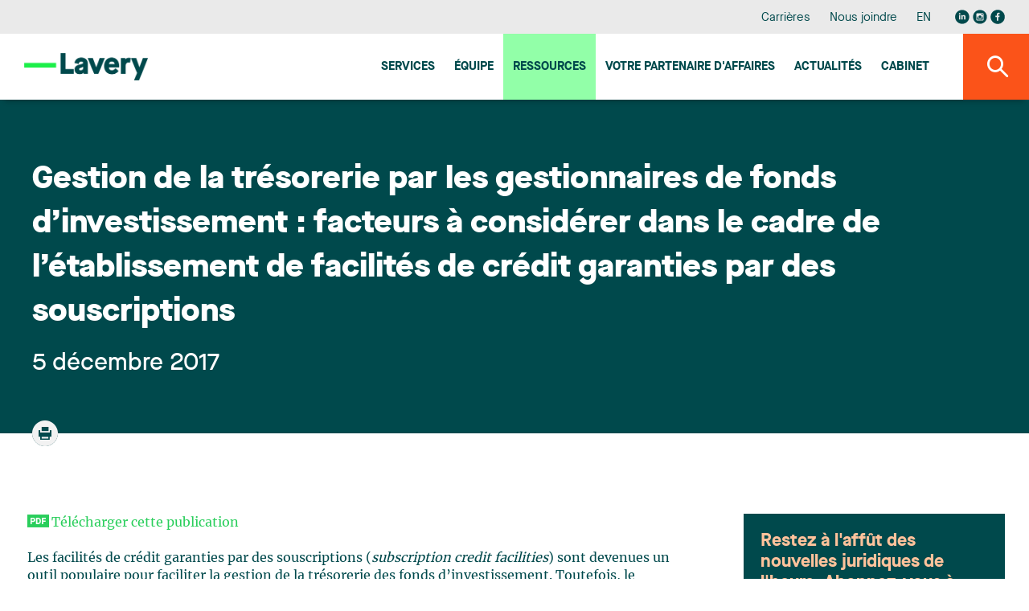

--- FILE ---
content_type: text/html;charset=UTF-8
request_url: https://www.lavery.ca/fr/publications/nos-publications/3051-gestion-de-la-tresorerie-par-les-gestionnaires-de-fonds-dinvestissement-facteurs-a-considerer-dans-le-cadre-de-letablissement-de-facilites-de-credit-garanties-par-des-souscriptions.html
body_size: 65116
content:
<!doctype html>




	<html class="no-js" xml:lang="fr" lang="fr" >

		<head prefix="og: http://ogp.me/ns# fb: http://ogp.me/ns/fb#">
			
				<script nonce="0125F697CB43BE29F2BC14954EFF7F60" type="text/javascript" src="https://api.byscuit.com/data/client/6615324C-8D71-45FF-B0CF-C90BEDE3637C/script/script.js"></script>
			

			<meta http-equiv="Content-Type" content="text/html; charset=utf-8" />

			
				<meta name="facebook-domain-verification" content="og2bhsca6diyf12it1d1juxouwp904" />
			
				<title>Gestion de la trésorerie par les gestionnaires de fonds d’investissement : facteurs à considérer dans le cadre de l’établissement de facilités de crédit garanties par des souscriptions</title>
			<meta name="robots" content="index,follow" />
				<meta name="title" content="Gestion de la trésorerie par les gestionnaires de fonds d’investissement : facteurs à considérer dans le cadre de l’établissement de facilités de crédit garanties par des souscriptions" />
			<meta name="description" content="Les facilités de crédit garanties par des souscriptions (subscription credit facilities) sont devenues un outil populaire pour faciliter la gestion de la trésorerie des fonds d’investissement. Toutefois, le fonctionnement de ces facilités n’est pas toujours bien compris par toutes les parties. La popularité de ces facilités a par ailleurs incité des associations d’investisseurs, comme l’Institutional Limited Partners Association (« ILPA »), à faire part de préoccupations concernant l’absence de restriction quant à leur utilisation. Le présent article résume les principaux facteurs à prendre en considération dans le cadre de l’établissement de ces facilités de crédit et décrit certaines des meilleures pratiques à cet égard, telles qu’elles ont été énoncées par l’ILPA en juin 2017.
Contexte
C’est devenu un automatisme pour les commandités1 de fonds de capital-investissement (private equity) et de fonds de capital de risque (venture capital) d’établir des facilités de crédit pour leur fonds. La plupart du temps, ces facilités visent principalement ou uniquement à fournir du financement provisoire pour les opérations de portefeuille (et autres sorties de fonds) en prévision d’appels de capital futurs. L’utilisation d’une telle facilité de crédit (« crédit-relais ») (bridge facility) simplifie la gestion des demandes de capital auprès des commanditaires en permettant au commandité de limiter le nombre de demandes et d’en prévoir la fréquence (souvent trimestrielle). Le commandité peut gérer la trésorerie du fonds entre les demandes de versement de capital en tirant sur le crédit-relais.
Toutefois, le crédit-relais crée un certain désalignement entre les intérêts des commanditaires et ceux du commandité. En effet, grâce à ce type de crédit, le commandité peut plus facilement reporter les demandes de capital, ce qui peut avoir une incidence indirecte sur le moment du paiement de l’intéressement à la performance (carried interest) du commandité, voire sur le montant de cet intéressement à la performance. La structure de distribution en cascade de la plupart des fonds d’investissement est généralement conçue de manière à privilégier les commanditaires par rapport au commandité en ce qui a trait à la distribution de l’encaisse distribuable jusqu’à ce que l’encaisse distribuée aux commanditaires fournisse à ces derniers un taux de rendement interne (« TRI ») égal à leur taux de rendement minimal2. Étant donné que le TRI varie en fonction du moment des rentrées et des sorties de fonds, les commanditaires préfèrent généralement que le commandité leur soumette des demandes de versement de capital le plus tôt possible3. Les rentrées de fonds plus hâtives inciteront le commandité à faire en sorte que le fonds effectue des distributions plus tôt (ou d’un montant plus élevé) afin d’atteindre le TRI cible et permettront ainsi au commandité de recevoir son intéressement à la performance plus rapidement. Dans la structure habituelle, les facteurs susceptibles d’avoir une incidence sur le TRI sont pour la plupart indépendants de la volonté du commandité (p. ex. il peut reporter les demandes de versement de capital jusqu’à ce que des fonds soient requis pour effectuer un investissement ou couvrir des dépenses, mais pas davantage).
Toutefois, avec un crédit-relais, le commandité peut reporter les demandes de versement de capital, ce qui aura indirectement pour effet d’accroître le TRI et, par conséquent, la possibilité que le commandité ait droit à un intéressement à la performance4. Même si l’établissement d’une facilité de crédit ne vise pas au départ à influer sur le TRI ou le paiement d’un intéressement à la performance, cette opération permet néanmoins au commandité d’exercer un contrôle sur au moins un des facteurs ayant une incidence sur le TRI, et de modifier ainsi quelque peu l’équilibre entre les intérêts des commanditaires et ceux du commandité établi dans la convention de société en commandite (la « Convention ») du fonds.
Meilleures pratiques de l’ILPA
En juin 2017, l’ILPA a publié un document intitulé Subscription Lines of Credit and Alignment of Interests – Considerations and Best Practices for Limited and General Partners (les « Meilleures pratiques de l’ILPA »). Le document souligne de manière générale ce que l’ILPA considère comme les effets pervers de l’utilisation à grande échelle et libre de restrictions des facilités de crédit par les fonds d’investissement, ainsi que certaines des meilleures pratiques en ce qui a trait à ces facilités de crédit. Selon l’ILPA, et comme il est mentionné ci-dessus, un de ces effets est la distorsion dans l’application des conditions liées à l’intéressement à la performance. L’ILPA démontre par ailleurs que l’incidence sur le TRI de l’utilisation d’une facilité de crédit sera plus marquée au cours des premières années d’un fonds5, et elle décrit deux effets de cette incidence, soit la possibilité que le commandité reçoive un intéressement à la performance alors que le TRI sans levier financier est inférieur au taux de rendement minimal prévu et les problèmes de recouvrement connexes.
Des problèmes de recouvrement surviennent lorsqu’un commandité a reçu un intéressement à la performance au cours de la durée de vie d’un fonds et que les calculs du TRI réalisés ultérieurement indiquent que cet intéressement à la performance n’aurait pas dû être payé. La plupart des Conventions des fonds prévoient des dispositions de recouvrement (clawback) qui obligent le commandité à rembourser l’intéressement à la performance qui n’aurait pas dû être payé compte tenu du rendement ultérieur du fonds6. Toutefois, selon la manière dont la Convention a été négociée, les dispositions de recouvrement peuvent ne pas être opposables en pratique si le commandité a déjà distribué les fonds en question à ses actionnaires. Pour cette raison, les Conventions comportent parfois des dispositions d’entiercement ou des cautionnements afin d’assurer le respect des engagements en matière de recouvrement.
Pour éviter cette distorsion et le risque que de tels problèmes de recouvrement surviennent, l’ILPA recommande que les dispositions de distribution des Conventions précisent que la date des rentrées de fonds utilisée pour calculer le TRI doit être la date à laquelle un tirage est fait sur la facilité de crédit pour réaliser un investissement ou payer les dépenses du fonds, et non la date à laquelle une demande de versement de capital est faite auprès des commanditaires afin de rembourser la somme prélevée sur la facilité. Étant donné que cette recommandation diffère des dispositions généralement contenues dans les Conventions de fonds d’investissement, l’ILPA cherche probablement à introduire ainsi un changement des normes existantes.
Restrictions habituellement contenues dans les Conventions
Les Conventions limitent généralement la capacité d’un commandité à utiliser l’effet de levier dans le cadre de la gestion du fonds, y compris dans le contexte de crédit-relais. Des restrictions sont imposées quant au montant de la dette pouvant être contractée par le fonds (et des actifs pouvant être donnés à la garantie de la dette). L’exposition potentielle du fonds est généralement plafonnée en fonction d’un pourcentage du capital non prélevé (undrawn commitments) et/ou du capital souscrit global du fonds (les prêteurs imposent également des plafonds similaires pour les motifs énoncés ci-dessous)7. Les Conventions restreignent également habituellement les fins pour lesquelles une facilité de crédit peut être utilisée, et prévoient souvent que son utilisation sera limitée aux seules fins de fournir du financement provisoire pour les investissements du fonds ou, selon le type de fonds, pour fournir des lettres de crédit afin de faciliter la négociation ou l’acquisition de ces investissements ou pour obtenir la couverture (hedging) de risques. Il est à noter que ces deux derniers types de facilités ont des structures différentes de celles des crédits garantis par des souscriptions. Les propos contenus dans cet article peuvent ne pas s’appliquer à ces facilités.
Par ailleurs, les Conventions exigent habituellement que le commandité rembourse le prêteur et effectue les demandes de versement nécessaires à ce remboursement dans un délai prédéterminé (souvent dans les 90 jours suivant un tirage sur la facilité). L’ILPA propose un délai maximal de 180 jours. Cette restriction vise à réduire la distorsion dans l’application des conditions liées à l’intéressement à la performance mentionnées à la rubrique précédente.
Facteurs à considérer lors des négociations avec les prêteurs
Une des premières préoccupations d’un commandité qui souhaite établir une ligne de crédit pour son fonds d’investissement est de trouver un prêteur qui possède de l’expérience avec ce type de facilités. La plupart des banques canadiennes possèdent maintenant des équipes consacrées à ce secteur et ont de l’expérience dans la négociation de ce type de facilités, mais il peut être utile d’avoir une discussion approfondie avec l’équipe du prêteur afin de déterminer l’étendue de son expérience et de ses connaissances puisque la structure d’une facilité de crédit pour les fonds d’investissement diffère considérablement de celle d’une facilité de crédit commerciale standard. Voici certaines des particularités de ces facilités.
Base d’emprunt et garantie
La plupart des facilités sont établies en fonction d’une base d’emprunt, soit le mécanisme employé pour déterminer la somme pouvant être empruntée par un fonds aux termes d’une facilité. Cette base d’emprunt est calculée en utilisant un pourcentage du capital souscrit par les investisseurs admissibles, mais qui n’a pas encore été prélevé. Le pourcentage applicable du capital non prélevé dépend généralement des notes attribuées aux investisseurs admissibles par des agences de notation choisies au préalable. Les paramètres utilisés pour calculer la base d’emprunt ont donc une importance cruciale, et on doit porter attention à la manière dont ils sont définis dans les conventions régissant la facilité.
La base d’emprunt est généralement limitée au capital non prélevé, et la garantie devrait être du même ordre, c’est-à-dire limitée à la cession et la mise en gage du capital non prélevé et des droits du commandité à faire des appels de capital. La cession et la mise en gage sont parfois accompagnées d’une procuration en faveur du prêteur autorisant celui-ci à faire des demandes de capital auprès des investisseurs au nom du commandité à la suite d’un défaut aux termes de la facilité de crédit. En outre, le prêteur peut demander l’établissement d’un compte bloqué qui sera grevé d’une sûreté. Les fonds engagés par les investisseurs à la suite des demandes de capital sont déposés dans ce compte, et le prêteur peut prendre le contrôle du compte (ou effectuer des virements quotidiens)8 à la suite d’un défaut aux termes de la facilité de crédit.
Les Meilleures pratiques de l’ILPA recommandent que les lignes de crédit soient garanties uniquement par les engagements de souscription des commanditaires, et non par les actifs sousjacents des commanditaires individuels ou les actifs investis du fonds. Selon notre expérience, cette recommandation reflète les normes actuelles du marché pour ce type de facilités. Notons que les fonds qui cherchent à réunir des capitaux auprès de régimes de retraite canadiens ne peuvent généralement pas accorder de sûreté grevant les actifs des commanditaires (même si une telle sûreté ne grèverait que les parts du fonds détenues par ceux-ci), puisqu’il est habituellement interdit à de tels commanditaires d’emprunter de l’argent (sauf dans des circonstances précises). Ces commanditaires peuvent donc craindre que toute obligation de leur part envers le prêteur entraîne une violation de cette interdiction. Pour cette raison, ce type de commanditaires imposent souvent des restrictions (aux termes d’ententes accessoires bilatérales (side letters) conclues avec le commandité) sur la capacité du commandité à offrir ce type de sûreté9. Il n’est généralement pas non plus possible d’accorder une sûreté grevant les placements du fonds, étant donné que ces placements sont très souvent assortis, entre autres, de restrictions sur les cessions.
Structure « master-feeder » et fonds parallèles
Les fonds d’investissement qui utilisent une structure « master-feeder » (parfois appelée en français, structure maître-nourricier) ou qui ont des fonds parallèles devraient s’assurer que ces structures et leurs incidences sur le fonds et le prêteur sont bien comprises par toutes les parties participant à l’établissement de la ligne de crédit. La complexité des questions soulevées par ces structures augmente en fonction du niveau de complexité de la structure du fonds. Par exemple, la question de savoir si les autres fonds participant à la structure devraient agir à titre de coemprunteurs ou de cautions sera probablement soulevée par le prêteur, plus particulièrement si la base d’emprunt inclut du capital souscrit à ces autres fonds, mais non prélevé. Si ces actifs font bel et bien partie de la base d’emprunt, ils ne pourront être exclus de la garantie. Il est essentiel d’effectuer une analyse détaillée des modalités de la Convention du fonds et de l’incidence économique des décisions concernant la responsabilité des autres fonds (y compris de déterminer si la responsabilité est conjointe ou solidaire). Dans le cadre de cette analyse, le commandité doit s’assurer que les droits accordés au prêteur aux termes de la facilité de crédit ne favorisent pas certains commanditaires au détriment d’autres commanditaires dans la structure de fonds d’investissement. Ce déséquilibre économique entre les commanditaires, même s’il n’est pas voulu par le commandité et découle uniquement de l’exercice des droits du prêteur, pourrait dans certaines circonstances rendre le commandité redevable envers les commanditaires désavantagés.



Dans le cadre de cette analyse, le commandité doit s’assurer que les droits accordés au prêteur aux termes de la facilité de crédit ne favorisent pas certains commanditaires au détriment d’autres commanditaires dans la structure de fonds d’investissement.



Il ne s’agit là que de quelques exemples des particularités associées aux facilités de crédit adaptées aux fonds d’investissement. En outre, une bonne connaissance par le prêteur des structures souvent associées à ces fonds facilitera le processus de vérification préalable et la compréhension des diverses préoccupations ou questions pouvant être soulevées à l’égard de ces facilités. Par exemple, le commandité voudra généralement limiter la documentation ou les exigences imposées aux commanditaires par un prêteur (pour éviter les délais et les coûts inutiles, mais surtout parce que les commanditaires imposent souvent des restrictions, aux termes d’ententes accessoires bilatérales conclues avec le commandité, relativement aux types de documents qu’ils peuvent être appelés à devoir signer au bénéfice d’un prêteur). Dans de nombreux cas, le prêteur exigera que les investisseurs soient notifiés de la sûreté consentie par le fonds et le commandité à l’égard de leur capital souscrit mais non prélevé. Le prêteur peut également exiger, au lieu de la remise d’un simple avis aux investisseurs, que les investisseurs consentent à la sûreté et aux droits accordés au prêteur en cas de défaut aux termes de la facilité de crédit. Dans certains cas, il peut être justifié pour le prêteur d’obtenir des investisseurs des confirmations du montant de leur capital non prélevé. Les parties doivent être pleinement conscientes des diverses conséquences de ces demandes.
Dans tous les cas, pour simplifier la négociation et l’établissement de la structure des facilités de crédit, le commandité devrait d’abord s’assurer que la Convention du fonds et les diverses ententes accessoires qu’il a conclues avec les commanditaires lui confèrent suffisamment de marge de manoeuvre pour éviter d’avoir à modifier la Convention ou à demander le consentement des commanditaires.
Communication d’information aux commanditaires
Malgré ce qui précède, les facilités de crédit garanties par souscriptions demeurent un outil efficace pour la gestion d’un fonds. Ainsi, les restrictions imposées par les commanditaires devraient viser à faire en sorte que ces facilités sont utilisées par le commandité d’une manière efficace et appropriée (et que les droits accordés au prêteur ne créent pas une responsabilité additionnelle pour les commanditaires). Toutefois, une des principales préoccupations des commanditaires devrait être de s’assurer que le commandité leur communique de l’information adéquate sur l’utilisation de la facilité. Les commandités devraient également être proactifs à cet égard. Les Meilleures pratiques de l’ILPA recommandent que, chaque trimestre, l’information suivante soit fournie aux commanditaires relativement à la facilité: le nombre de jours écoulés depuis chaque tirage, les fins pour lesquelles la ligne de crédit est alors utilisée, le TRI net du fonds avec et sans l’utilisation de la facilité de crédit, les modalités de la facilité de crédit (durée, frais initiaux, commissions d’engagement, etc.) et les coûts du fonds (intérêts et frais). Elles suggèrent également que les comités consultatifs (advisory committees) établis par les fonds au bénéfice des commanditaires discutent de ces lignes de crédit dans le cadre de leurs réunions afin de permettre aux investisseurs qui siègent à ces comités d’évaluer si les modalités de ces lignes de crédit sont conformes aux pratiques du marché. L’ILPA propose également que de l’information détaillée sur les modalités des facilités de crédit soit communiquée aux commanditaires, y compris, par exemple, les dispositions susceptibles d’exposer le fonds à des risques supplémentaires (p. ex. toute disposition accordant au prêteur un pouvoir discrétionnaire sur les décisions de gestion ou créant une exposition supérieure au montant global des engagements de souscription non prélevés).
Les commandités devraient par ailleurs s’assurer que le droit d’utiliser ces facilités de crédit est clairement énoncé dans la notice d’offre (offering memorandum) ou de placement privé (private placement memorandum) remise aux investisseurs.
Conclusion
Les facilités de crédit garanties par des souscriptions offertes aux fonds d’investissement doivent être adaptées à ce secteur très particulier. L’application des principes des prêts traditionnels à ces facilités se traduira par des facilités inadéquates et ne servira les intérêts d’aucune partie. Une règle essentielle continue de s’appliquer pour toutes les parties : les critères économiques d’un fonds et les mécanismes d’une facilité doivent être bien compris par toutes les parties afin que la convention de crédit, la Convention du fonds et les ententes accessoires soient harmonisées et n’entrent pas en conflit. L’objectif ultime est de pouvoir compter sur un mécanisme bien rodé.
 

La plupart des fonds de capital-investissement et des fonds de capital de risque sont des sociétés en commandite dont le gestionnaire est le commandité.
On trouvera de plus amples renseignements sur la méthode d’établissement de la structure de distribution en cascade dans l’article intitulé « Fonds de capital investissement et de capital de risque au Canada : aperçu de la structure économique » qui a été publié en décembre 2014 dans le bulletin Lavery Capital n° 3.
En outre, les commanditaires doivent s’assurer d’avoir des fonds disponibles afin de répondre aux demandes de versement. Par conséquent, ces fonds produisent généralement entre-temps un rendement peu élevé (voire nul). Il s’agit d’une autre raison pour laquelle les commanditaires préfèrent que leurs fonds soient utilisés par le gestionnaire de fonds le plus tôt possible afin de générer un rendement.
C’est également la raison pour laquelle les commandités évitent d’effectuer de manière systématique des demandes de versement de capital auprès des commanditaires en prévision de placements futurs qui sont encore incertains dans le seul but de simplifier la gestion des demandes de capital.
On trouvera les démonstrations financières dans les Meilleures pratiques de l’ILPA.
Certaines Conventions prévoient un seul mécanisme de recouvrement qui s’enclenche à la dissolution du fonds, tandis que d’autres prévoient également un mécanisme de recouvrement intérimaire qui s’applique après un certain nombre d’années.
Les Meilleures pratiques de l’ILPA recommandent que la somme maximale pouvant être prélevée sur la facilité soit égale à un pourcentage maximal du capital non prélevé, plutôt que d’être fondée sur le capital souscrit global du fonds.
Les modalités d’une convention de blocage de compte peuvent varier, mais elles confèrent ultimement au prêteur le contrôle des fonds déposés dans le compte en cas de défaut aux termes de la facilité de crédit.
On trouvera de plus amples renseignements sur les restrictions applicables aux régimes de retraite dans l’article intitulé « Les régimes de retraite et leurs règles en matière de placement : investir dans un fonds d’investissement en toute conformité » publié dans le bulletin Lavery Capital n° 12 (octobre 2016). Pour la même raison, les régimes de retraite canadiens souhaitent parfois restreindre la capacité du commandité à accorder au prêteur des droits lui permettant d’exiger que la facilité soit remboursée directement par les commanditaires.
" /> 

			
			<meta name="viewport" content="width=device-width,initial-scale=1,shrink-to-fit=no">
			<meta http-equiv="X-UA-Compatible" content="IE=edge">

			
			<meta name="format-detection" content="telephone=no">

			<base href="https://www.lavery.ca/" />
			

			
				<link rel="alternate" href="https://www.lavery.ca/en/publications/our-publications/3051-cash-flow-management-by-investment-fund-managers-considerations-when-setting-up-subscription-credit-facilities.html" hreflang="en-ca" />
				<link rel="alternate" href="https://www.lavery.ca/fr/publications/nos-publications/3051-gestion-de-la-tresorerie-par-les-gestionnaires-de-fonds-dinvestissement-facteurs-a-considerer-dans-le-cadre-de-letablissement-de-facilites-de-credit-garanties-par-des-souscriptions.html" hreflang="fr-ca" />

				<link rel="alternate" href="https://www.lavery.ca/en/publications/our-publications/3051-cash-flow-management-by-investment-fund-managers-considerations-when-setting-up-subscription-credit-facilities.html" hreflang="en" />
				<link rel="alternate" href="https://www.lavery.ca/fr/publications/nos-publications/3051-gestion-de-la-tresorerie-par-les-gestionnaires-de-fonds-dinvestissement-facteurs-a-considerer-dans-le-cadre-de-letablissement-de-facilites-de-credit-garanties-par-des-souscriptions.html" hreflang="fr" />

				<link rel="alternate" hreflang="x-default" href="https://www.lavery.ca/" />
			
			<link rel="license" href="https://www.lavery.ca/fr/conditions-utilisation.html" />
			
			

			
					<link rel="canonical" href="https://www.lavery.ca/fr/publications/nos-publications/3051-gestion-de-la-tresorerie-par-les-gestionnaires-de-fonds-dinvestissement-facteurs-a-considerer-dans-le-cadre-de-letablissement-de-facilites-de-credit-garanties-par-des-souscriptions.html" />
					
					
						<meta property="og:url" content="https://www.lavery.ca/fr/publications/nos-publications/3051-gestion-de-la-tresorerie-par-les-gestionnaires-de-fonds-dinvestissement-facteurs-a-considerer-dans-le-cadre-de-letablissement-de-facilites-de-credit-garanties-par-des-souscriptions.html">
					
					<meta property="og:title" content="Gestion de la trésorerie par les gestionnaires de fonds d’investissement : facteurs à considérer dans le cadre de l’établissement de facilités de crédit garanties par des souscriptions">
				
					<meta property="og:description" content="Les facilités de crédit garanties par des souscriptions (subscription credit facilities) sont devenues un outil populaire pour faciliter la gestion de la trésorerie des fonds d’investissement. Toutefois, le fonctionnement de ces facilités n’est pas toujours bien compris par toutes les parties. La popularité de ces facilités a par ailleurs incité des associations d’investisseurs, comme l’Institutional Limited Partners Association (« ILPA »), à faire part de préoccupations concernant l’absence de restriction quant à leur utilisation. Le présent article résume les principaux facteurs à prendre en considération dans le cadre de l’établissement de ces facilités de crédit et décrit certaines des meilleures pratiques à cet égard, telles qu’elles ont été énoncées par l’ILPA en juin 2017.
Contexte
C’est devenu un automatisme pour les commandités1 de fonds de capital-investissement (private equity) et de fonds de capital de risque (venture capital) d’établir des facilités de crédit pour leur fonds. La plupart du temps, ces facilités visent principalement ou uniquement à fournir du financement provisoire pour les opérations de portefeuille (et autres sorties de fonds) en prévision d’appels de capital futurs. L’utilisation d’une telle facilité de crédit (« crédit-relais ») (bridge facility) simplifie la gestion des demandes de capital auprès des commanditaires en permettant au commandité de limiter le nombre de demandes et d’en prévoir la fréquence (souvent trimestrielle). Le commandité peut gérer la trésorerie du fonds entre les demandes de versement de capital en tirant sur le crédit-relais.
Toutefois, le crédit-relais crée un certain désalignement entre les intérêts des commanditaires et ceux du commandité. En effet, grâce à ce type de crédit, le commandité peut plus facilement reporter les demandes de capital, ce qui peut avoir une incidence indirecte sur le moment du paiement de l’intéressement à la performance (carried interest) du commandité, voire sur le montant de cet intéressement à la performance. La structure de distribution en cascade de la plupart des fonds d’investissement est généralement conçue de manière à privilégier les commanditaires par rapport au commandité en ce qui a trait à la distribution de l’encaisse distribuable jusqu’à ce que l’encaisse distribuée aux commanditaires fournisse à ces derniers un taux de rendement interne (« TRI ») égal à leur taux de rendement minimal2. Étant donné que le TRI varie en fonction du moment des rentrées et des sorties de fonds, les commanditaires préfèrent généralement que le commandité leur soumette des demandes de versement de capital le plus tôt possible3. Les rentrées de fonds plus hâtives inciteront le commandité à faire en sorte que le fonds effectue des distributions plus tôt (ou d’un montant plus élevé) afin d’atteindre le TRI cible et permettront ainsi au commandité de recevoir son intéressement à la performance plus rapidement. Dans la structure habituelle, les facteurs susceptibles d’avoir une incidence sur le TRI sont pour la plupart indépendants de la volonté du commandité (p. ex. il peut reporter les demandes de versement de capital jusqu’à ce que des fonds soient requis pour effectuer un investissement ou couvrir des dépenses, mais pas davantage).
Toutefois, avec un crédit-relais, le commandité peut reporter les demandes de versement de capital, ce qui aura indirectement pour effet d’accroître le TRI et, par conséquent, la possibilité que le commandité ait droit à un intéressement à la performance4. Même si l’établissement d’une facilité de crédit ne vise pas au départ à influer sur le TRI ou le paiement d’un intéressement à la performance, cette opération permet néanmoins au commandité d’exercer un contrôle sur au moins un des facteurs ayant une incidence sur le TRI, et de modifier ainsi quelque peu l’équilibre entre les intérêts des commanditaires et ceux du commandité établi dans la convention de société en commandite (la « Convention ») du fonds.
Meilleures pratiques de l’ILPA
En juin 2017, l’ILPA a publié un document intitulé Subscription Lines of Credit and Alignment of Interests – Considerations and Best Practices for Limited and General Partners (les « Meilleures pratiques de l’ILPA »). Le document souligne de manière générale ce que l’ILPA considère comme les effets pervers de l’utilisation à grande échelle et libre de restrictions des facilités de crédit par les fonds d’investissement, ainsi que certaines des meilleures pratiques en ce qui a trait à ces facilités de crédit. Selon l’ILPA, et comme il est mentionné ci-dessus, un de ces effets est la distorsion dans l’application des conditions liées à l’intéressement à la performance. L’ILPA démontre par ailleurs que l’incidence sur le TRI de l’utilisation d’une facilité de crédit sera plus marquée au cours des premières années d’un fonds5, et elle décrit deux effets de cette incidence, soit la possibilité que le commandité reçoive un intéressement à la performance alors que le TRI sans levier financier est inférieur au taux de rendement minimal prévu et les problèmes de recouvrement connexes.
Des problèmes de recouvrement surviennent lorsqu’un commandité a reçu un intéressement à la performance au cours de la durée de vie d’un fonds et que les calculs du TRI réalisés ultérieurement indiquent que cet intéressement à la performance n’aurait pas dû être payé. La plupart des Conventions des fonds prévoient des dispositions de recouvrement (clawback) qui obligent le commandité à rembourser l’intéressement à la performance qui n’aurait pas dû être payé compte tenu du rendement ultérieur du fonds6. Toutefois, selon la manière dont la Convention a été négociée, les dispositions de recouvrement peuvent ne pas être opposables en pratique si le commandité a déjà distribué les fonds en question à ses actionnaires. Pour cette raison, les Conventions comportent parfois des dispositions d’entiercement ou des cautionnements afin d’assurer le respect des engagements en matière de recouvrement.
Pour éviter cette distorsion et le risque que de tels problèmes de recouvrement surviennent, l’ILPA recommande que les dispositions de distribution des Conventions précisent que la date des rentrées de fonds utilisée pour calculer le TRI doit être la date à laquelle un tirage est fait sur la facilité de crédit pour réaliser un investissement ou payer les dépenses du fonds, et non la date à laquelle une demande de versement de capital est faite auprès des commanditaires afin de rembourser la somme prélevée sur la facilité. Étant donné que cette recommandation diffère des dispositions généralement contenues dans les Conventions de fonds d’investissement, l’ILPA cherche probablement à introduire ainsi un changement des normes existantes.
Restrictions habituellement contenues dans les Conventions
Les Conventions limitent généralement la capacité d’un commandité à utiliser l’effet de levier dans le cadre de la gestion du fonds, y compris dans le contexte de crédit-relais. Des restrictions sont imposées quant au montant de la dette pouvant être contractée par le fonds (et des actifs pouvant être donnés à la garantie de la dette). L’exposition potentielle du fonds est généralement plafonnée en fonction d’un pourcentage du capital non prélevé (undrawn commitments) et/ou du capital souscrit global du fonds (les prêteurs imposent également des plafonds similaires pour les motifs énoncés ci-dessous)7. Les Conventions restreignent également habituellement les fins pour lesquelles une facilité de crédit peut être utilisée, et prévoient souvent que son utilisation sera limitée aux seules fins de fournir du financement provisoire pour les investissements du fonds ou, selon le type de fonds, pour fournir des lettres de crédit afin de faciliter la négociation ou l’acquisition de ces investissements ou pour obtenir la couverture (hedging) de risques. Il est à noter que ces deux derniers types de facilités ont des structures différentes de celles des crédits garantis par des souscriptions. Les propos contenus dans cet article peuvent ne pas s’appliquer à ces facilités.
Par ailleurs, les Conventions exigent habituellement que le commandité rembourse le prêteur et effectue les demandes de versement nécessaires à ce remboursement dans un délai prédéterminé (souvent dans les 90 jours suivant un tirage sur la facilité). L’ILPA propose un délai maximal de 180 jours. Cette restriction vise à réduire la distorsion dans l’application des conditions liées à l’intéressement à la performance mentionnées à la rubrique précédente.
Facteurs à considérer lors des négociations avec les prêteurs
Une des premières préoccupations d’un commandité qui souhaite établir une ligne de crédit pour son fonds d’investissement est de trouver un prêteur qui possède de l’expérience avec ce type de facilités. La plupart des banques canadiennes possèdent maintenant des équipes consacrées à ce secteur et ont de l’expérience dans la négociation de ce type de facilités, mais il peut être utile d’avoir une discussion approfondie avec l’équipe du prêteur afin de déterminer l’étendue de son expérience et de ses connaissances puisque la structure d’une facilité de crédit pour les fonds d’investissement diffère considérablement de celle d’une facilité de crédit commerciale standard. Voici certaines des particularités de ces facilités.
Base d’emprunt et garantie
La plupart des facilités sont établies en fonction d’une base d’emprunt, soit le mécanisme employé pour déterminer la somme pouvant être empruntée par un fonds aux termes d’une facilité. Cette base d’emprunt est calculée en utilisant un pourcentage du capital souscrit par les investisseurs admissibles, mais qui n’a pas encore été prélevé. Le pourcentage applicable du capital non prélevé dépend généralement des notes attribuées aux investisseurs admissibles par des agences de notation choisies au préalable. Les paramètres utilisés pour calculer la base d’emprunt ont donc une importance cruciale, et on doit porter attention à la manière dont ils sont définis dans les conventions régissant la facilité.
La base d’emprunt est généralement limitée au capital non prélevé, et la garantie devrait être du même ordre, c’est-à-dire limitée à la cession et la mise en gage du capital non prélevé et des droits du commandité à faire des appels de capital. La cession et la mise en gage sont parfois accompagnées d’une procuration en faveur du prêteur autorisant celui-ci à faire des demandes de capital auprès des investisseurs au nom du commandité à la suite d’un défaut aux termes de la facilité de crédit. En outre, le prêteur peut demander l’établissement d’un compte bloqué qui sera grevé d’une sûreté. Les fonds engagés par les investisseurs à la suite des demandes de capital sont déposés dans ce compte, et le prêteur peut prendre le contrôle du compte (ou effectuer des virements quotidiens)8 à la suite d’un défaut aux termes de la facilité de crédit.
Les Meilleures pratiques de l’ILPA recommandent que les lignes de crédit soient garanties uniquement par les engagements de souscription des commanditaires, et non par les actifs sousjacents des commanditaires individuels ou les actifs investis du fonds. Selon notre expérience, cette recommandation reflète les normes actuelles du marché pour ce type de facilités. Notons que les fonds qui cherchent à réunir des capitaux auprès de régimes de retraite canadiens ne peuvent généralement pas accorder de sûreté grevant les actifs des commanditaires (même si une telle sûreté ne grèverait que les parts du fonds détenues par ceux-ci), puisqu’il est habituellement interdit à de tels commanditaires d’emprunter de l’argent (sauf dans des circonstances précises). Ces commanditaires peuvent donc craindre que toute obligation de leur part envers le prêteur entraîne une violation de cette interdiction. Pour cette raison, ce type de commanditaires imposent souvent des restrictions (aux termes d’ententes accessoires bilatérales (side letters) conclues avec le commandité) sur la capacité du commandité à offrir ce type de sûreté9. Il n’est généralement pas non plus possible d’accorder une sûreté grevant les placements du fonds, étant donné que ces placements sont très souvent assortis, entre autres, de restrictions sur les cessions.
Structure « master-feeder » et fonds parallèles
Les fonds d’investissement qui utilisent une structure « master-feeder » (parfois appelée en français, structure maître-nourricier) ou qui ont des fonds parallèles devraient s’assurer que ces structures et leurs incidences sur le fonds et le prêteur sont bien comprises par toutes les parties participant à l’établissement de la ligne de crédit. La complexité des questions soulevées par ces structures augmente en fonction du niveau de complexité de la structure du fonds. Par exemple, la question de savoir si les autres fonds participant à la structure devraient agir à titre de coemprunteurs ou de cautions sera probablement soulevée par le prêteur, plus particulièrement si la base d’emprunt inclut du capital souscrit à ces autres fonds, mais non prélevé. Si ces actifs font bel et bien partie de la base d’emprunt, ils ne pourront être exclus de la garantie. Il est essentiel d’effectuer une analyse détaillée des modalités de la Convention du fonds et de l’incidence économique des décisions concernant la responsabilité des autres fonds (y compris de déterminer si la responsabilité est conjointe ou solidaire). Dans le cadre de cette analyse, le commandité doit s’assurer que les droits accordés au prêteur aux termes de la facilité de crédit ne favorisent pas certains commanditaires au détriment d’autres commanditaires dans la structure de fonds d’investissement. Ce déséquilibre économique entre les commanditaires, même s’il n’est pas voulu par le commandité et découle uniquement de l’exercice des droits du prêteur, pourrait dans certaines circonstances rendre le commandité redevable envers les commanditaires désavantagés.



Dans le cadre de cette analyse, le commandité doit s’assurer que les droits accordés au prêteur aux termes de la facilité de crédit ne favorisent pas certains commanditaires au détriment d’autres commanditaires dans la structure de fonds d’investissement.



Il ne s’agit là que de quelques exemples des particularités associées aux facilités de crédit adaptées aux fonds d’investissement. En outre, une bonne connaissance par le prêteur des structures souvent associées à ces fonds facilitera le processus de vérification préalable et la compréhension des diverses préoccupations ou questions pouvant être soulevées à l’égard de ces facilités. Par exemple, le commandité voudra généralement limiter la documentation ou les exigences imposées aux commanditaires par un prêteur (pour éviter les délais et les coûts inutiles, mais surtout parce que les commanditaires imposent souvent des restrictions, aux termes d’ententes accessoires bilatérales conclues avec le commandité, relativement aux types de documents qu’ils peuvent être appelés à devoir signer au bénéfice d’un prêteur). Dans de nombreux cas, le prêteur exigera que les investisseurs soient notifiés de la sûreté consentie par le fonds et le commandité à l’égard de leur capital souscrit mais non prélevé. Le prêteur peut également exiger, au lieu de la remise d’un simple avis aux investisseurs, que les investisseurs consentent à la sûreté et aux droits accordés au prêteur en cas de défaut aux termes de la facilité de crédit. Dans certains cas, il peut être justifié pour le prêteur d’obtenir des investisseurs des confirmations du montant de leur capital non prélevé. Les parties doivent être pleinement conscientes des diverses conséquences de ces demandes.
Dans tous les cas, pour simplifier la négociation et l’établissement de la structure des facilités de crédit, le commandité devrait d’abord s’assurer que la Convention du fonds et les diverses ententes accessoires qu’il a conclues avec les commanditaires lui confèrent suffisamment de marge de manoeuvre pour éviter d’avoir à modifier la Convention ou à demander le consentement des commanditaires.
Communication d’information aux commanditaires
Malgré ce qui précède, les facilités de crédit garanties par souscriptions demeurent un outil efficace pour la gestion d’un fonds. Ainsi, les restrictions imposées par les commanditaires devraient viser à faire en sorte que ces facilités sont utilisées par le commandité d’une manière efficace et appropriée (et que les droits accordés au prêteur ne créent pas une responsabilité additionnelle pour les commanditaires). Toutefois, une des principales préoccupations des commanditaires devrait être de s’assurer que le commandité leur communique de l’information adéquate sur l’utilisation de la facilité. Les commandités devraient également être proactifs à cet égard. Les Meilleures pratiques de l’ILPA recommandent que, chaque trimestre, l’information suivante soit fournie aux commanditaires relativement à la facilité: le nombre de jours écoulés depuis chaque tirage, les fins pour lesquelles la ligne de crédit est alors utilisée, le TRI net du fonds avec et sans l’utilisation de la facilité de crédit, les modalités de la facilité de crédit (durée, frais initiaux, commissions d’engagement, etc.) et les coûts du fonds (intérêts et frais). Elles suggèrent également que les comités consultatifs (advisory committees) établis par les fonds au bénéfice des commanditaires discutent de ces lignes de crédit dans le cadre de leurs réunions afin de permettre aux investisseurs qui siègent à ces comités d’évaluer si les modalités de ces lignes de crédit sont conformes aux pratiques du marché. L’ILPA propose également que de l’information détaillée sur les modalités des facilités de crédit soit communiquée aux commanditaires, y compris, par exemple, les dispositions susceptibles d’exposer le fonds à des risques supplémentaires (p. ex. toute disposition accordant au prêteur un pouvoir discrétionnaire sur les décisions de gestion ou créant une exposition supérieure au montant global des engagements de souscription non prélevés).
Les commandités devraient par ailleurs s’assurer que le droit d’utiliser ces facilités de crédit est clairement énoncé dans la notice d’offre (offering memorandum) ou de placement privé (private placement memorandum) remise aux investisseurs.
Conclusion
Les facilités de crédit garanties par des souscriptions offertes aux fonds d’investissement doivent être adaptées à ce secteur très particulier. L’application des principes des prêts traditionnels à ces facilités se traduira par des facilités inadéquates et ne servira les intérêts d’aucune partie. Une règle essentielle continue de s’appliquer pour toutes les parties : les critères économiques d’un fonds et les mécanismes d’une facilité doivent être bien compris par toutes les parties afin que la convention de crédit, la Convention du fonds et les ententes accessoires soient harmonisées et n’entrent pas en conflit. L’objectif ultime est de pouvoir compter sur un mécanisme bien rodé.
 

La plupart des fonds de capital-investissement et des fonds de capital de risque sont des sociétés en commandite dont le gestionnaire est le commandité.
On trouvera de plus amples renseignements sur la méthode d’établissement de la structure de distribution en cascade dans l’article intitulé « Fonds de capital investissement et de capital de risque au Canada : aperçu de la structure économique » qui a été publié en décembre 2014 dans le bulletin Lavery Capital n° 3.
En outre, les commanditaires doivent s’assurer d’avoir des fonds disponibles afin de répondre aux demandes de versement. Par conséquent, ces fonds produisent généralement entre-temps un rendement peu élevé (voire nul). Il s’agit d’une autre raison pour laquelle les commanditaires préfèrent que leurs fonds soient utilisés par le gestionnaire de fonds le plus tôt possible afin de générer un rendement.
C’est également la raison pour laquelle les commandités évitent d’effectuer de manière systématique des demandes de versement de capital auprès des commanditaires en prévision de placements futurs qui sont encore incertains dans le seul but de simplifier la gestion des demandes de capital.
On trouvera les démonstrations financières dans les Meilleures pratiques de l’ILPA.
Certaines Conventions prévoient un seul mécanisme de recouvrement qui s’enclenche à la dissolution du fonds, tandis que d’autres prévoient également un mécanisme de recouvrement intérimaire qui s’applique après un certain nombre d’années.
Les Meilleures pratiques de l’ILPA recommandent que la somme maximale pouvant être prélevée sur la facilité soit égale à un pourcentage maximal du capital non prélevé, plutôt que d’être fondée sur le capital souscrit global du fonds.
Les modalités d’une convention de blocage de compte peuvent varier, mais elles confèrent ultimement au prêteur le contrôle des fonds déposés dans le compte en cas de défaut aux termes de la facilité de crédit.
On trouvera de plus amples renseignements sur les restrictions applicables aux régimes de retraite dans l’article intitulé « Les régimes de retraite et leurs règles en matière de placement : investir dans un fonds d’investissement en toute conformité » publié dans le bulletin Lavery Capital n° 12 (octobre 2016). Pour la même raison, les régimes de retraite canadiens souhaitent parfois restreindre la capacité du commandité à accorder au prêteur des droits lui permettant d’exiger que la facilité soit remboursée directement par les commanditaires.
">
				



			<meta property="og:site_name" content="Lavery"/>

			
			<link rel="apple-touch-icon" sizes="180x180" href="gx/favicon/apple-touch-icon.png">
			<link rel="icon" type="image/png" sizes="32x32" href="gx/favicon/favicon-32x32.png">
			<link rel="icon" type="image/png" sizes="16x16" href="gx/favicon/favicon-16x16.png">
			<link rel="manifest" href="gx/favicon/site.webmanifest">
			<link rel="mask-icon" href="gx/favicon/safari-pinned-tab.svg" color="#00a6e9 ">
			<link rel="shortcut icon" href="gx/favicon/favicon.ico">
			<meta name="msapplication-config" content="gx/favicon/browserconfig.xml">
			<meta name="theme-color" content="#ffffff ">
			<meta name="msapplication-TileColor" content="#ffffff">
			
			<meta name="msapplication-navbutton-color" content="#ffffff">
			<meta name="apple-mobile-web-app-status-bar-style" content="#ffffff">

			
			<link rel="image_src" href="https://www.lavery.ca/gx/partage.png" />
			<meta property="og:image" content="https://www.lavery.ca/gx/partage.png" />
			<meta property="og:image:type" content="image/jpeg" />

			

			<link rel="stylesheet" href="css/stylesheet.min.css?v=25/9/2025_01:35:22PM" rel="stylesheet">
			<link href="https://fonts.googleapis.com/css?family=PT+Sans:400,400i,700" rel="stylesheet">

			
			<script src="https://ajax.googleapis.com/ajax/libs/jquery/1.8.3/jquery.min.js"></script>
			<script nonce="0125F697CB43BE29F2BC14954EFF7F60">window.jQuery || document.write('<script src="js/jquery/jquery-1.8.3.min.js"><\/script>')</script>


		
			<!-- Google Tag Manager -->
			<script nonce="0125F697CB43BE29F2BC14954EFF7F60">(function(w,d,s,l,i){w[l]=w[l]||[];w[l].push({'gtm.start':
			new Date().getTime(),event:'gtm.js'});var f=d.getElementsByTagName(s)[0],
			j=d.createElement(s),dl=l!='dataLayer'?'&l='+l:'';j.async=true;j.src=
			'https://www.googletagmanager.com/gtm.js?id='+i+dl;var n=d.querySelector('[nonce]');
			n&&j.setAttribute('nonce',n.nonce||n.getAttribute('nonce'));f.parentNode.insertBefore(j,f);
			})(window,document,'script','dataLayer','GTM-MJ5XQG');</script>
			<!-- End Google Tag Manager -->
		


			<script nonce="0125F697CB43BE29F2BC14954EFF7F60" type='text/javascript'>window.__lo_site_id = 264664;
				(function() { var wa = document.createElement('script'); wa.type = 'text/javascript'; wa.async = true; wa.src = 'https://d10lpsik1i8c69.cloudfront.net/w.js'; var s = document.getElementsByTagName('script')[0]; s.parentNode.insertBefore(wa, s);   })(); </script>
		</head>

		<body class="fr 06_200 bg-blanc">

		
				<!-- Google Tag Manager (noscript) -->
				<noscript><iframe src='https://www.googletagmanager.com/ns.html?id=GTM-MJ5XQG'
				height="0" width="0" style="display:none;visibility:hidden"></iframe></noscript>
				<!-- End Google Tag Manager (noscript) -->
		




			
			<a class="passeNav" href="/fr/publications/nos-publications/3051-gestion-de-la-tresorerie-par-les-gestionnaires-de-fonds-dinvestissement-facteurs-a-considerer-dans-le-cadre-de-letablissement-de-facilites-de-credit-garanties-par-des-souscriptions.html#main">Passer la navigation du site</a>

			<a id="ancreHaut"></a>

			<div class="conteneur page-refonte
				
			">
			

				<header class="entete clearfix
	" id="entete" role="banner">

	
	<div class="conteneur_menuSec bureauSeul">
		<div class="layout">

			<nav class="menuSec bureauSeul" role="navigation">
				<ul class="menuSec_liste">
					
						<li class="menuSec_item"><a href="https://www.lavery.ca/fr/carriere.html" class="menuSec_lnk">Carrières</a></li>
						<li class="menuSec_item"><a href="https://www.lavery.ca/fr/pour-nous-joindre.html" class="menuSec_lnk">Nous joindre</a></li>
						<li class="menuSec_item">
						
							<a href="https://www.lavery.ca/en/publications/our-publications/3051-cash-flow-management-by-investment-fund-managers-considerations-when-setting-up-subscription-credit-facilities.html" lang="en" class="menuSec_lnk"><abbr title="English version">EN</abbr></a>
							
						</li>
						<li class="menuSec_item rs">
							<a href="https://www.linkedin.com/company/lavery-avocats" target="_blank" title="Visiter notre page Linkedin"><svg class="icon icon-reseausocial_linkedin"><use xlink:href="gx/m/icones.svg#icon-reseausocial_linkedin"></use></svg></a>
						  <a class="reseauInsta" href="https://www.instagram.com/laveryavocats/?hl=fr" target="_blank" title="Visiter notre page Instagram"><svg class="icon icon-reseausocial_instagram"><use xlink:href="gx/m/icones.svg?v=3#icon-reseausocial_instagram"></use></svg></a>
							<a href="https://www.facebook.com/Laveryavocats" target="_blank" title="Visiter notre page Facebook"><svg class="icon icon-reseausocial_facebook"><use xlink:href="gx/m/icones.svg#icon-reseausocial_facebook"></use></svg></a>
						</li>
					
				</ul>
			</nav>

		</div>
	</div>


  	
  	<div id="conteneur_menuPrinc" class="conteneur_menuPrinc">
  		<div class="layout">

				<div class="menuPrinc_wrap">
					
					<a class="logo" itemscope itemtype="http://schema.org/Organization" href="https://www.lavery.ca/" title="Accueil">
						<picture itemprop="logo">
							<img src="gx/01/lavery-logo.png" width="230" height="" alt="Lavery, de Billy, S.E.N.C.R.L.">
						</picture>
					</a>

					<button class="btn_rechMob pasBureau"><i class="icon-magnifying"></i></a>

					
					<button type="button" id="btn-menuBurger" class="btn-menuBurger" title="Menu burger">
						<span class="btn-menuBurger-icon">&nbsp;</span>
					</button>

					
<nav class="menuPrincipal_nav" id="menuPrincipal" role="navigation">
    <ul class="menuPrincipal">
        
            <li class="menuPrincipal_item"><a href="https://www.lavery.ca/fr/expertises.html" class="menuPrincipal_lnk">Services</a></li>
            <li class="menuPrincipal_item"><a href="https://www.lavery.ca/fr/equipe.html" class="menuPrincipal_lnk">Équipe</a></li>
            <li class="menuPrincipal_item"><a href="https://www.lavery.ca/fr/publications.html" class="menuPrincipal_lnk actif">Ressources</a></li>
            
            <li class="menuPrincipal_item"><a href="https://www.lavery.ca/fr/services-juridiques/417-1-votre-partenaire-daaffaires-au-quebec.html" class="menuPrincipal_lnk">Votre Partenaire d'affaires</a></li>
            <li class="menuPrincipal_item"><a href="https://www.lavery.ca/fr/actualites.html" class="menuPrincipal_lnk">Actualités</a></li>
            <li class="menuPrincipal_item"><a href="https://www.lavery.ca/fr/cabinet-avocats-montreal-trois-rivieres-quebec-sherbrooke.html" class="menuPrincipal_lnk">Cabinet</a></li>
            
        

        
    </ul>
</nav>

				</div>

	  	</div>

			<button class="#variables.prefixMenu#_lnk btn_rechBur bureauSeul"><i class="icon-magnifying"></i></a>
  	</div>

	<div class="conteneur_rechGen" id="conteneur_rechGen">
		<div class="layout">

			
			<form action="resultats-recherche.html" method="get" id="formSearch" class="form_rechGen form clearfix">
				<select name="RechercheCat" id="RechercheCat" class="listeDeroulante">
					<option value="">Tout rechercher</option>
					<option value="Publications">Publications</option>
					
						<option value="Professionnels">Professionnels</option>
						<option value="Expertises">Expertises</option>
					
				</select>

				<div class="wrap containerSearchTop">
					<input value="" type="search" name="Recherche" id="Recherche" class="fr" placeholder="Avocat, expertise, mots-clés..." />
					<button type="submit" class="bouton1 btnSubmitRech" title="Rechercher"><i class="icon-magnifying flex"></i></button>
				</div>
			</form>

		</div>
	</div>
</header>

				
				<main id="main" class="contenu clearfix" role="main">
					<div id="overlay"></div>

					




	<div class="conteneur_banniere defaut">
		<div class="layout">

			

			<div class="conteneur_titre conteneur_titre--long">
				<h1 class="titre1 long">Gestion de la trésorerie par les gestionnaires de fonds d’investissement : facteurs à considérer dans le cadre de l’établissement de facilités de crédit garanties par des souscriptions</h1>
				<div class="info">
					<header>
						
							<time itemprop="datePublished" datetime="2017-12-05" pubdate class="date">
								5 décembre 2017
							</time>

							
					</header>
				</div>

				<div class="conteneur_coin pasMobile">
					<div class="conteneur_btn a2a_kit a2a_kit_size_32">
						<a href="fr/publications/3051-afficher-PDF-publication.html" target="_blank" title="Imprimer ou télécharger la publication en PDF"><i class="icon-print"></i></a>
					</div>
				</div>
			</div>

		</div>
	</div>



<div class="conteneur_page detailPad grid inverseMobile pagePublication">
	<div class="layout">

			

					


					
					<div class="texte" itemscope itemtype="http://schema.org/Person" id="TelechargementPDF">
						<article role="article" itemscope itemtype="http://schema.org/NewsArticle" class="mb-50">
							
								<a class="lienPDF" href="https://www.lavery.ca/DATA/PUBLICATION/3051_fr~v~gestion-de-la-tresorerie-par-les-gestionnaires-de-fonds-dinvestissement-facteurs-a-considerer-dans-le-cadre-de-letablissement-de-facilites-de-credit-garanties-par-des-souscriptions.pdf" data-title="Gestion de la trésorerie par les gestionnaires de fonds d’investissement : facteurs à considérer dans le cadre de l’établissement de facilités de crédit garanties par des souscriptions" name="lienPDF" target="_blank">
									Télécharger cette publication
								</a>

								
								<br /><br />
							

							<div class=""><p>Les facilités de crédit garanties par des souscriptions (<em>subscription credit facilities</em>) sont devenues un outil populaire pour faciliter la gestion de la trésorerie des fonds d’investissement. Toutefois, le fonctionnement de ces facilités n’est pas toujours bien compris par toutes les parties. La popularité de ces facilités a par ailleurs incité des associations d’investisseurs, comme l’Institutional Limited Partners Association (« <strong>ILPA</strong> »), à faire part de préoccupations concernant l’absence de restriction quant à leur utilisation. Le présent article résume les principaux facteurs à prendre en considération dans le cadre de l’établissement de ces facilités de crédit et décrit certaines des meilleures pratiques à cet égard, telles qu’elles ont été énoncées par l’ILPA en juin 2017.</p>
<h2>Contexte</h2>
<p>C’est devenu un automatisme pour les commandités<sup><a href="https://www.lavery.ca/fr/publications/nos-publications/3051-gestion-de-la-tresorerie-par-les-gestionnaires-de-fonds-dinvestissement-facteurs-a-considerer-dans-le-cadre-de-letablissement-de-facilites-de-credit-garanties-par-des-souscriptions.html#01">1</a></sup> de fonds de capital-investissement (<em>private equity</em>) et de fonds de capital de risque (<em>venture capital</em>) d’établir des facilités de crédit pour leur fonds. La plupart du temps, ces facilités visent principalement ou uniquement à fournir du financement provisoire pour les opérations de portefeuille (et autres sorties de fonds) en prévision d’appels de capital futurs. L’utilisation d’une telle facilité de crédit (« crédit-relais ») (<em>bridge facility</em>) simplifie la gestion des demandes de capital auprès des commanditaires en permettant au commandité de limiter le nombre de demandes et d’en prévoir la fréquence (souvent trimestrielle). Le commandité peut gérer la trésorerie du fonds entre les demandes de versement de capital en tirant sur le crédit-relais.</p>
<p>Toutefois, le crédit-relais crée un certain désalignement entre les intérêts des commanditaires et ceux du commandité. En effet, grâce à ce type de crédit, le commandité peut plus facilement reporter les demandes de capital, ce qui peut avoir une incidence indirecte sur le moment du paiement de l’intéressement à la performance (<em>carried interest</em>) du commandité, voire sur le montant de cet intéressement à la performance. La structure de distribution en cascade de la plupart des fonds d’investissement est généralement conçue de manière à privilégier les commanditaires par rapport au commandité en ce qui a trait à la distribution de l’encaisse distribuable jusqu’à ce que l’encaisse distribuée aux commanditaires fournisse à ces derniers un taux de rendement interne (« <strong>TRI</strong> ») égal à leur taux de rendement minimal<sup><a href="https://www.lavery.ca/fr/publications/nos-publications/3051-gestion-de-la-tresorerie-par-les-gestionnaires-de-fonds-dinvestissement-facteurs-a-considerer-dans-le-cadre-de-letablissement-de-facilites-de-credit-garanties-par-des-souscriptions.html#02">2</a></sup>. Étant donné que le TRI varie en fonction du moment des rentrées et des sorties de fonds, les commanditaires préfèrent généralement que le commandité leur soumette des demandes de versement de capital le plus tôt possible<sup><a href="https://www.lavery.ca/fr/publications/nos-publications/3051-gestion-de-la-tresorerie-par-les-gestionnaires-de-fonds-dinvestissement-facteurs-a-considerer-dans-le-cadre-de-letablissement-de-facilites-de-credit-garanties-par-des-souscriptions.html#03">3</a></sup>. Les rentrées de fonds plus hâtives inciteront le commandité à faire en sorte que le fonds effectue des distributions plus tôt (ou d’un montant plus élevé) afin d’atteindre le TRI cible et permettront ainsi au commandité de recevoir son intéressement à la performance plus rapidement. Dans la structure habituelle, les facteurs susceptibles d’avoir une incidence sur le TRI sont pour la plupart indépendants de la volonté du commandité (p. ex. il peut reporter les demandes de versement de capital jusqu’à ce que des fonds soient requis pour effectuer un investissement ou couvrir des dépenses, mais pas davantage).</p>
<p>Toutefois, avec un crédit-relais, le commandité peut reporter les demandes de versement de capital, ce qui aura indirectement pour effet d’accroître le TRI et, par conséquent, la possibilité que le commandité ait droit à un intéressement à la performance<sup><a href="https://www.lavery.ca/fr/publications/nos-publications/3051-gestion-de-la-tresorerie-par-les-gestionnaires-de-fonds-dinvestissement-facteurs-a-considerer-dans-le-cadre-de-letablissement-de-facilites-de-credit-garanties-par-des-souscriptions.html#04">4</a></sup>. Même si l’établissement d’une facilité de crédit ne vise pas au départ à influer sur le TRI ou le paiement d’un intéressement à la performance, cette opération permet néanmoins au commandité d’exercer un contrôle sur au moins un des facteurs ayant une incidence sur le TRI, et de modifier ainsi quelque peu l’équilibre entre les intérêts des commanditaires et ceux du commandité établi dans la convention de société en commandite (la « <strong>Convention</strong> ») du fonds.</p>
<h2>Meilleures pratiques de l’ILPA</h2>
<p>En juin 2017, l’ILPA a publié un document intitulé <em>Subscription Lines of Credit and Alignment of Interests – Considerations and Best Practices for Limited and General Partners</em> (les « <strong>Meilleures pratiques de l’ILPA</strong> »). Le document souligne de manière générale ce que l’ILPA considère comme les effets pervers de l’utilisation à grande échelle et libre de restrictions des facilités de crédit par les fonds d’investissement, ainsi que certaines des meilleures pratiques en ce qui a trait à ces facilités de crédit. Selon l’ILPA, et comme il est mentionné ci-dessus, un de ces effets est la distorsion dans l’application des conditions liées à l’intéressement à la performance. L’ILPA démontre par ailleurs que l’incidence sur le TRI de l’utilisation d’une facilité de crédit sera plus marquée au cours des premières années d’un fonds<sup><a href="https://www.lavery.ca/fr/publications/nos-publications/3051-gestion-de-la-tresorerie-par-les-gestionnaires-de-fonds-dinvestissement-facteurs-a-considerer-dans-le-cadre-de-letablissement-de-facilites-de-credit-garanties-par-des-souscriptions.html#05">5</a></sup>, et elle décrit deux effets de cette incidence, soit la possibilité que le commandité reçoive un intéressement à la performance alors que le TRI sans levier financier est inférieur au taux de rendement minimal prévu et les problèmes de recouvrement connexes.</p>
<p>Des problèmes de recouvrement surviennent lorsqu’un commandité a reçu un intéressement à la performance au cours de la durée de vie d’un fonds et que les calculs du TRI réalisés ultérieurement indiquent que cet intéressement à la performance n’aurait pas dû être payé. La plupart des Conventions des fonds prévoient des dispositions de recouvrement (<em>clawback</em>) qui obligent le commandité à rembourser l’intéressement à la performance qui n’aurait pas dû être payé compte tenu du rendement ultérieur du fonds<sup><a href="https://www.lavery.ca/fr/publications/nos-publications/3051-gestion-de-la-tresorerie-par-les-gestionnaires-de-fonds-dinvestissement-facteurs-a-considerer-dans-le-cadre-de-letablissement-de-facilites-de-credit-garanties-par-des-souscriptions.html#06">6</a></sup>. Toutefois, selon la manière dont la Convention a été négociée, les dispositions de recouvrement peuvent ne pas être opposables en pratique si le commandité a déjà distribué les fonds en question à ses actionnaires. Pour cette raison, les Conventions comportent parfois des dispositions d’entiercement ou des cautionnements afin d’assurer le respect des engagements en matière de recouvrement.</p>
<p>Pour éviter cette distorsion et le risque que de tels problèmes de recouvrement surviennent, l’ILPA recommande que les dispositions de distribution des Conventions précisent que la date des rentrées de fonds utilisée pour calculer le TRI doit être la date à laquelle un tirage est fait sur la facilité de crédit pour réaliser un investissement ou payer les dépenses du fonds, et non la date à laquelle une demande de versement de capital est faite auprès des commanditaires afin de rembourser la somme prélevée sur la facilité. Étant donné que cette recommandation diffère des dispositions généralement contenues dans les Conventions de fonds d’investissement, l’ILPA cherche probablement à introduire ainsi un changement des normes existantes.</p>
<h2>Restrictions habituellement contenues dans les Conventions</h2>
<p>Les Conventions limitent généralement la capacité d’un commandité à utiliser l’effet de levier dans le cadre de la gestion du fonds, y compris dans le contexte de crédit-relais. Des restrictions sont imposées quant au montant de la dette pouvant être contractée par le fonds (et des actifs pouvant être donnés à la garantie de la dette). L’exposition potentielle du fonds est généralement plafonnée en fonction d’un pourcentage du capital non prélevé (<em>undrawn commitments</em>) et/ou du capital souscrit global du fonds (les prêteurs imposent également des plafonds similaires pour les motifs énoncés ci-dessous)<sup><a href="https://www.lavery.ca/fr/publications/nos-publications/3051-gestion-de-la-tresorerie-par-les-gestionnaires-de-fonds-dinvestissement-facteurs-a-considerer-dans-le-cadre-de-letablissement-de-facilites-de-credit-garanties-par-des-souscriptions.html#07">7</a></sup>. Les Conventions restreignent également habituellement les fins pour lesquelles une facilité de crédit peut être utilisée, et prévoient souvent que son utilisation sera limitée aux seules fins de fournir du financement provisoire pour les investissements du fonds ou, selon le type de fonds, pour fournir des lettres de crédit afin de faciliter la négociation ou l’acquisition de ces investissements ou pour obtenir la couverture (hedging) de risques. Il est à noter que ces deux derniers types de facilités ont des structures différentes de celles des crédits garantis par des souscriptions. Les propos contenus dans cet article peuvent ne pas s’appliquer à ces facilités.</p>
<p>Par ailleurs, les Conventions exigent habituellement que le commandité rembourse le prêteur et effectue les demandes de versement nécessaires à ce remboursement dans un délai prédéterminé (souvent dans les 90 jours suivant un tirage sur la facilité). L’ILPA propose un délai maximal de 180 jours. Cette restriction vise à réduire la distorsion dans l’application des conditions liées à l’intéressement à la performance mentionnées à la rubrique précédente.</p>
<h2>Facteurs à considérer lors des négociations avec les prêteurs</h2>
<p>Une des premières préoccupations d’un commandité qui souhaite établir une ligne de crédit pour son fonds d’investissement est de trouver un prêteur qui possède de l’expérience avec ce type de facilités. La plupart des banques canadiennes possèdent maintenant des équipes consacrées à ce secteur et ont de l’expérience dans la négociation de ce type de facilités, mais il peut être utile d’avoir une discussion approfondie avec l’équipe du prêteur afin de déterminer l’étendue de son expérience et de ses connaissances puisque la structure d’une facilité de crédit pour les fonds d’investissement diffère considérablement de celle d’une facilité de crédit commerciale standard. Voici certaines des particularités de ces facilités.</p>
<h3>Base d’emprunt et garantie</h3>
<p>La plupart des facilités sont établies en fonction d’une base d’emprunt, soit le mécanisme employé pour déterminer la somme pouvant être empruntée par un fonds aux termes d’une facilité. Cette base d’emprunt est calculée en utilisant un pourcentage du capital souscrit par les investisseurs admissibles, mais qui n’a pas encore été prélevé. Le pourcentage applicable du capital non prélevé dépend généralement des notes attribuées aux investisseurs admissibles par des agences de notation choisies au préalable. Les paramètres utilisés pour calculer la base d’emprunt ont donc une importance cruciale, et on doit porter attention à la manière dont ils sont définis dans les conventions régissant la facilité.</p>
<p>La base d’emprunt est généralement limitée au capital non prélevé, et la garantie devrait être du même ordre, c’est-à-dire limitée à la cession et la mise en gage du capital non prélevé et des droits du commandité à faire des appels de capital. La cession et la mise en gage sont parfois accompagnées d’une procuration en faveur du prêteur autorisant celui-ci à faire des demandes de capital auprès des investisseurs au nom du commandité à la suite d’un défaut aux termes de la facilité de crédit. En outre, le prêteur peut demander l’établissement d’un compte bloqué qui sera grevé d’une sûreté. Les fonds engagés par les investisseurs à la suite des demandes de capital sont déposés dans ce compte, et le prêteur peut prendre le contrôle du compte (ou effectuer des virements quotidiens)<sup><a href="https://www.lavery.ca/fr/publications/nos-publications/3051-gestion-de-la-tresorerie-par-les-gestionnaires-de-fonds-dinvestissement-facteurs-a-considerer-dans-le-cadre-de-letablissement-de-facilites-de-credit-garanties-par-des-souscriptions.html#08">8</a></sup> à la suite d’un défaut aux termes de la facilité de crédit.</p>
<p>Les Meilleures pratiques de l’ILPA recommandent que les lignes de crédit soient garanties uniquement par les engagements de souscription des commanditaires, et non par les actifs sousjacents des commanditaires individuels ou les actifs investis du fonds. Selon notre expérience, cette recommandation reflète les normes actuelles du marché pour ce type de facilités. Notons que les fonds qui cherchent à réunir des capitaux auprès de régimes de retraite canadiens ne peuvent généralement pas accorder de sûreté grevant les actifs des commanditaires (même si une telle sûreté ne grèverait que les parts du fonds détenues par ceux-ci), puisqu’il est habituellement interdit à de tels commanditaires d’emprunter de l’argent (sauf dans des circonstances précises). Ces commanditaires peuvent donc craindre que toute obligation de leur part envers le prêteur entraîne une violation de cette interdiction. Pour cette raison, ce type de commanditaires imposent souvent des restrictions (aux termes d’ententes accessoires bilatérales (<em>side letters</em>) conclues avec le commandité) sur la capacité du commandité à offrir ce type de sûreté<sup><a href="https://www.lavery.ca/fr/publications/nos-publications/3051-gestion-de-la-tresorerie-par-les-gestionnaires-de-fonds-dinvestissement-facteurs-a-considerer-dans-le-cadre-de-letablissement-de-facilites-de-credit-garanties-par-des-souscriptions.html#09">9</a></sup>. Il n’est généralement pas non plus possible d’accorder une sûreté grevant les placements du fonds, étant donné que ces placements sont très souvent assortis, entre autres, de restrictions sur les cessions.</p>
<h3>Structure « <em>master-feeder</em> » et fonds parallèles</h3>
<p>Les fonds d’investissement qui utilisent une structure « <em>master-feeder</em> » (parfois appelée en français, structure maître-nourricier) ou qui ont des fonds parallèles devraient s’assurer que ces structures et leurs incidences sur le fonds et le prêteur sont bien comprises par toutes les parties participant à l’établissement de la ligne de crédit. La complexité des questions soulevées par ces structures augmente en fonction du niveau de complexité de la structure du fonds. Par exemple, la question de savoir si les autres fonds participant à la structure devraient agir à titre de coemprunteurs ou de cautions sera probablement soulevée par le prêteur, plus particulièrement si la base d’emprunt inclut du capital souscrit à ces autres fonds, mais non prélevé. Si ces actifs font bel et bien partie de la base d’emprunt, ils ne pourront être exclus de la garantie. Il est essentiel d’effectuer une analyse détaillée des modalités de la Convention du fonds et de l’incidence économique des décisions concernant la responsabilité des autres fonds (y compris de déterminer si la responsabilité est conjointe ou solidaire). Dans le cadre de cette analyse, le commandité doit s’assurer que les droits accordés au prêteur aux termes de la facilité de crédit ne favorisent pas certains commanditaires au détriment d’autres commanditaires dans la structure de fonds d’investissement. Ce déséquilibre économique entre les commanditaires, même s’il n’est pas voulu par le commandité et découle uniquement de l’exercice des droits du prêteur, pourrait dans certaines circonstances rendre le commandité redevable envers les commanditaires désavantagés.</p>
<table>
<tbody>
<tr>
<td>Dans le cadre de cette analyse, le commandité doit s’assurer que les droits accordés au prêteur aux termes de la facilité de crédit ne favorisent pas certains commanditaires au détriment d’autres commanditaires dans la structure de fonds d’investissement.</td>
</tr>
</tbody>
</table>
<p>Il ne s’agit là que de quelques exemples des particularités associées aux facilités de crédit adaptées aux fonds d’investissement. En outre, une bonne connaissance par le prêteur des structures souvent associées à ces fonds facilitera le processus de vérification préalable et la compréhension des diverses préoccupations ou questions pouvant être soulevées à l’égard de ces facilités. Par exemple, le commandité voudra généralement limiter la documentation ou les exigences imposées aux commanditaires par un prêteur (pour éviter les délais et les coûts inutiles, mais surtout parce que les commanditaires imposent souvent des restrictions, aux termes d’ententes accessoires bilatérales conclues avec le commandité, relativement aux types de documents qu’ils peuvent être appelés à devoir signer au bénéfice d’un prêteur). Dans de nombreux cas, le prêteur exigera que les investisseurs soient notifiés de la sûreté consentie par le fonds et le commandité à l’égard de leur capital souscrit mais non prélevé. Le prêteur peut également exiger, au lieu de la remise d’un simple avis aux investisseurs, que les investisseurs consentent à la sûreté et aux droits accordés au prêteur en cas de défaut aux termes de la facilité de crédit. Dans certains cas, il peut être justifié pour le prêteur d’obtenir des investisseurs des confirmations du montant de leur capital non prélevé. Les parties doivent être pleinement conscientes des diverses conséquences de ces demandes.</p>
<p>Dans tous les cas, pour simplifier la négociation et l’établissement de la structure des facilités de crédit, le commandité devrait d’abord s’assurer que la Convention du fonds et les diverses ententes accessoires qu’il a conclues avec les commanditaires lui confèrent suffisamment de marge de manoeuvre pour éviter d’avoir à modifier la Convention ou à demander le consentement des commanditaires.</p>
<h2>Communication d’information aux commanditaires</h2>
<p>Malgré ce qui précède, les facilités de crédit garanties par souscriptions demeurent un outil efficace pour la gestion d’un fonds. Ainsi, les restrictions imposées par les commanditaires devraient viser à faire en sorte que ces facilités sont utilisées par le commandité d’une manière efficace et appropriée (et que les droits accordés au prêteur ne créent pas une responsabilité additionnelle pour les commanditaires). Toutefois, une des principales préoccupations des commanditaires devrait être de s’assurer que le commandité leur communique de l’information adéquate sur l’utilisation de la facilité. Les commandités devraient également être proactifs à cet égard. Les Meilleures pratiques de l’ILPA recommandent que, chaque trimestre, l’information suivante soit fournie aux commanditaires relativement à la facilité: le nombre de jours écoulés depuis chaque tirage, les fins pour lesquelles la ligne de crédit est alors utilisée, le TRI net du fonds avec et sans l’utilisation de la facilité de crédit, les modalités de la facilité de crédit (durée, frais initiaux, commissions d’engagement, etc.) et les coûts du fonds (intérêts et frais). Elles suggèrent également que les comités consultatifs (<em>advisory committees</em>) établis par les fonds au bénéfice des commanditaires discutent de ces lignes de crédit dans le cadre de leurs réunions afin de permettre aux investisseurs qui siègent à ces comités d’évaluer si les modalités de ces lignes de crédit sont conformes aux pratiques du marché. L’ILPA propose également que de l’information détaillée sur les modalités des facilités de crédit soit communiquée aux commanditaires, y compris, par exemple, les dispositions susceptibles d’exposer le fonds à des risques supplémentaires (p. ex. toute disposition accordant au prêteur un pouvoir discrétionnaire sur les décisions de gestion ou créant une exposition supérieure au montant global des engagements de souscription non prélevés).</p>
<p>Les commandités devraient par ailleurs s’assurer que le droit d’utiliser ces facilités de crédit est clairement énoncé dans la notice d’offre (<em>offering memorandum</em>) ou de placement privé (<em>private placement memorandum</em>) remise aux investisseurs.</p>
<h2>Conclusion</h2>
<p>Les facilités de crédit garanties par des souscriptions offertes aux fonds d’investissement doivent être adaptées à ce secteur très particulier. L’application des principes des prêts traditionnels à ces facilités se traduira par des facilités inadéquates et ne servira les intérêts d’aucune partie. Une règle essentielle continue de s’appliquer pour toutes les parties : les critères économiques d’un fonds et les mécanismes d’une facilité doivent être bien compris par toutes les parties afin que la convention de crédit, la Convention du fonds et les ententes accessoires soient harmonisées et n’entrent pas en conflit. L’objectif ultime est de pouvoir compter sur un mécanisme bien rodé.</p>
<p style="font-size: 0.9em; border-top: 1px solid #79b52c; margin: 2em 0 0 0;"> </p>
<ol>
<li id="01"><a name="01"></a>La plupart des fonds de capital-investissement et des fonds de capital de risque sont des sociétés en commandite dont le gestionnaire est le commandité.</li>
<li id="02">On trouvera de plus amples renseignements sur la méthode d’établissement de la structure de distribution en cascade dans l’article intitulé <a href="https://www.lavery.ca/fr/publications/nos-publications/1838-fonds-de-capital-investissement-et-de-capital-de-risque-au-canada-apercu-de-la-structure-economique.html?BulletinId=17&amp;MotCle=&amp;profilId=0&amp;affaireInter=0&amp;dateMinimal=1900-01-01&amp;SecteurId=0-0&amp;EnvoiFormRechercheProfessionel=&amp;page=2" target="_blank">« Fonds de capital investissement et de capital de risque au Canada : aperçu de la structure économique » qui a été publié en décembre 2014 dans le bulletin Lavery Capital n° 3.</a></li>
<li id="03">En outre, les commanditaires doivent s’assurer d’avoir des fonds disponibles afin de répondre aux demandes de versement. Par conséquent, ces fonds produisent généralement entre-temps un rendement peu élevé (voire nul). Il s’agit d’une autre raison pour laquelle les commanditaires préfèrent que leurs fonds soient utilisés par le gestionnaire de fonds le plus tôt possible afin de générer un rendement.</li>
<li id="04">C’est également la raison pour laquelle les commandités évitent d’effectuer de manière systématique des demandes de versement de capital auprès des commanditaires en prévision de placements futurs qui sont encore incertains dans le seul but de simplifier la gestion des demandes de capital.</li>
<li id="05">On trouvera les démonstrations financières dans les Meilleures pratiques de l’ILPA.</li>
<li id="06">Certaines Conventions prévoient un seul mécanisme de recouvrement qui s’enclenche à la dissolution du fonds, tandis que d’autres prévoient également un mécanisme de recouvrement intérimaire qui s’applique après un certain nombre d’années.</li>
<li id="07">Les Meilleures pratiques de l’ILPA recommandent que la somme maximale pouvant être prélevée sur la facilité soit égale à un pourcentage maximal du capital non prélevé, plutôt que d’être fondée sur le capital souscrit global du fonds.</li>
<li id="08">Les modalités d’une convention de blocage de compte peuvent varier, mais elles confèrent ultimement au prêteur le contrôle des fonds déposés dans le compte en cas de défaut aux termes de la facilité de crédit.</li>
<li id="09">On trouvera de plus amples renseignements sur les restrictions applicables aux régimes de retraite dans l’article intitulé <a href="https://www.lavery.ca/fr/publications/nos-publications/2972-les-regimes-de-retraite-et-leurs-regles-en-matiere-de-placement-investir-dans-un-fonds-dinvestissement-en-toute-conformite.html?profilId=0&amp;affaireInter=0&amp;BulletinId=17&amp;EnvoiFormRechercheProfessionel=&amp;SecteurId=0-0&amp;page=1&amp;dateMinimal=1900-01-01&amp;MotCle=">« Les régimes de retraite et leurs règles en matière de placement : investir dans un fonds d’investissement en toute conformité » publié dans le bulletin Lavery Capital n° 12 (octobre 2016)</a>. Pour la même raison, les régimes de retraite canadiens souhaitent parfois restreindre la capacité du commandité à accorder au prêteur des droits lui permettant d’exiger que la facilité soit remboursée directement par les commanditaires.</li>
</ol></div>
						</article>
					</div>

          
<!-- AddToAny BEGIN -->

	<div class="a2a_kit sectionPartage">
			<a class="bouton1 addthis_button">Partager</a>
			<a class="reseauX a2a_button_x partageIcon">
				<svg class="icon icon-reseausocial_twitter"><use xlink:href="gx/m/icones.svg#icon-reseausocial_twitter"></use></svg>
			</a>
			<a class="a2a_button_facebook partageIcon">
				<svg class="icon icon-reseausocial_facebook"><use xlink:href="gx/m/icones.svg#icon-reseausocial_facebook"></use></svg>
			</a>
			<a class="a2a_button_linkedin partageIcon">
				<svg class="icon icon-reseausocial_linkedin"><use xlink:href="gx/m/icones.svg#icon-reseausocial_linkedin"></use></svg>
			</a>
			<a class="a2a_button_email partageIcon">
				<svg class="icon icon-email"><use xlink:href="gx/m/icones.svg#icon-icone-mail"></use></svg>
			</a>
	</div>


          <a class="lien retour" href="fr/publications.html">
            <svg class="icon icon-fleche-gauche"><use xlink:href="gx/m/icones.svg#icon-fleche-gauche"></use></svg>
            Retour à la liste des publications
          </a>

          

						
						<div class="conteneur_auteur">
							<h3 class="titre4 titre4--vert">Écrit par </h3>

							<ul class="liste_equipe" itemscope itemtype="http://schema.org/Author">
								
									<li class="item item-click" itemscope itemtype="http://schema.org/Person">

										<div class="descr">
											<div class="wrap">
												<p class="nom">
													<a href="https://www.lavery.ca/fr/avocats-parajuristes-notaires-lavery/profil/565-brigitte-gauthier.html">
														Brigitte Gauthier
													</a>
												</p>

												
												<span itemprop="jobtitle">Associée, Avocate</span>
											</div>
										</div>

									</li>
								
							</ul>

							<meta itemprop="author" content="Lavery, de Billy, S.E.N.C.R.L.">
						</div>
					

	</div>
	
	 
	 <div class="sideInfolettre">
      <div class="conteneur-infolettre">
        <h4>Restez à l'affût des nouvelles juridiques de l'heure. Abonnez-vous à notre infolettre.</h4>
				<a href="https://lavery.concep.com/preferences/fr/signup " class="bouton1 btn--infolettre">M'abonner aux publications</a>
      </div>
		</div>
	<aside class="sidebar clearfix
	
	
	" role="complementary"
>


	
  <div class="conteneur_dernierePubli boiteActualiterEnVedette">

    <div class="formSidebar detailPub">

      

      <div>
        <ol class="article-liste">
          

            <li class="article-liste__item">
              <article class="article article--actualite" role="article" itemscope itemtype="http://schema.org/NewsArticle">
                <div class="article__inner item-click">

                  <div class="article__flex">
                    <header class="article__entete">
                      <div class="article__date">
                        <time datetime="2025-09-25" pubdate itemprop="datePublished">
                          25 septembre 2025
                        </time>
                      </div>
                      <h3 class="article__titre" itemprop="headline">
                        
                        <a href="https://www.lavery.ca/fr/actualite/10799-lexpertise-de-lavery-reconnue-par-chambers-2026.html" class="inner">
                          L’expertise de Lavery reconnue par Chambers 2026
                        </a>
                      </h3>
                    </header>

                    
                          <p class='article__intro' itemprop="text">Nous sommes heureux d'annoncer que Lavery a été de nouveau reconnu dans l'édition 2026 de Chambers dans les secteurs suivant :

Droit commercial - Québec - Band 1
Droit du travail et de l'emploi - Québec - Band 2
Droit minier - Nationwide Canada - Band 3
Propriété intelectuelle - Nationwide Canada - Band 4
Assurance ; résolution des litiges - Nationwide Canada - Band 5

Ces reconnaissances sont une démonstration renouvelée de l'expertise et de la qualité des services juridiques qui caractérisent les professionnels de Lavery.
Neuf de nos membres ont été reconnus comme des chefs de file dans leur champ de pratique respectif par l'édition 2026 du répertoire Chambers Global.
Consultez ci-dessous les domaines d'expertise dans lesquels ils ont été reconnus:

René Branchaud : Droit minier (Nationwide Canada, Band 5)
Brittany Carson : Droit du travail et de l'emploi (Up and Coming)
Nicolas Gagnon : Construction (Nationwide Canada, Band 2)
Édith Jacques : Droit commercial (Québec, Band 5)
Marie-Hélène Jolicoeur : Droit du travail et de l'emploi (Québec, Band 4)
Guy Lavoie : Droit du travail et de l'emploi (Québec, Band 2)
Martin Pichette : Assurances (Nationwide Canada, Band 3)
Sébastien Vézina : Droit minier (Nationwide Canada, Band 5)
Camille Rioux : Droit du travail et de l'emploi (Associates to watch)

À propos de Chambers
Depuis 1990, les guides Chambers and Partners évaluent les cabinets et les juristes de premier plan dans plus de 200 juridictions dans le monde. Les juristes et les cabinets qui se retrouvent dans Chambers sont choisis au terme d'un processus rigoureux de recherches et d'entrevues auprès d'un large éventail de juristes et leurs clients.
La sélection finale repose sur des critères bien circonscrits, tels que la qualité des services offerts aux clients, l'expertise juridique et le sens des affaires.
À propos de Lavery
Lavery est la firme juridique indépendante de référence au Québec. Elle compte plus de 200 professionnels établis à Montréal, Québec, Sherbrooke et Trois-Rivières, qui œuvrent chaque jour pour offrir toute la gamme des services juridiques aux organisations qui font des affaires au Québec. Reconnus par les plus prestigieux répertoires juridiques, les professionnels de Lavery sont au cœur de ce qui bouge dans le milieu des affaires et s'impliquent activement dans leurs communautés. L'expertise du cabinet est fréquemment sollicitée par de nombreux partenaires nationaux et mondiaux pour les accompagner dans des dossiers de juridiction québécoise.</p>
                      


                  </div>

                  <div class="article__bouton">
                    <a href="https://www.lavery.ca/fr/actualite/10799-lexpertise-de-lavery-reconnue-par-chambers-2026.html" class="bouton1 article__btn">
                      Lire la suite
                    </a>
                    
                  </div>

                </div>
              </article>
            </li>

          
        </ol>
      </div>

    </div>

  </div>





<div class="conteneur_dernierePubli">
	
  

	<h3 class="titreSidebar">
		<a href="javascript:;" class="lien_toggle">
			Publications qui pourraient vous intéresser
			<i class="icon-arrow_dropdown pasBureau"></i>
		</a>
	</h3>

	<div class="conteneur_toggle">
		
      <ol class="article-liste">
        
          <li class="article-liste__item">
            <article class="article" role="article" itemscope itemtype="http://schema.org/NewsArticle">
              <div class="article__inner item-click">

                <div class="article__flex">
                  <header class="article__entete">
                    <div class="article__date">
                        <time datetime="2025-12-11" pubdate itemprop="datePublished">
                          11 décembre 2025
                        </time>
                    </div>
                    <h3 class="article__titre" itemprop="headline">
                      <a href="https://www.lavery.ca/fr/publications/nos-publications/5436-les-fetes-de-noel-du-bureau-allier-ambiance-festive-et-prevention.html">Les fêtes de Noël du bureau : allier ambiance festive et prévention</a>
                    </h3>
                  </header>
                  <p class='article__intro' itemprop="text">À l’approche des festivités de Noël, l’employeur doit concilier l’ambiance festive et l’esprit d’équipe avec ses obligations légales, notamment en matière de prévention des risques. Bien que les responsabilités des employeurs lors des fêtes de Noël ne soient pas nouvelles1, les obligations relatives à la prévention des risques psychosociaux, introduites en octobre 2025, imposent de nouvelles exigences2.
Ces obligations demandent une attention particulière à la santé psychologique des employés, nécessitant des mesures spécifiques pour prévenir les risques psychosociaux pendant les événements d’entreprise, tels que les fêtes de Noël.
Cependant, les responsabilités ne s’arrêtent pas là : les employés ont aussi leur rôle à jouer lors des fêtes de Noël. Ainsi, le bon déroulement de ces rencontres festives entre collègues repose sur la collaboration de tous ! 
1. Obligations de l’employeur
1.1 Les accidents de travail
Bien que les fêtes de Noël puissent se dérouler en dehors du cadre de travail habituel, un accident survenant lors de ces événements peut tout de même être qualifié comme étant survenu « à l’occasion du travail » au sens de la Loi sur les accidents du travail et les maladies professionnelles3. Cette notion n'étant pas définie par la législation, la jurisprudence établit certains critères pour déterminer si l’activité exercée par le travailleur au moment de l’accident est étroitement liée à son travail. Ces critères incluent : 

Le lieu de l’événement;
le moment de l’événement;
la rémunération de l’activité exercée par le travailleur au moment de l’événement;
l'existence et le degré d'autorité ou de subordination de l'employeur lorsque l'événement ne survient ni sur les lieux ni durant les heures de travail;
la finalité de l'activité exercée au moment de l'événement, qu'elle soit incidente, accessoire ou facultative à ses conditions de travail;
le caractère de connexité ou d'utilité relative de l’activité du travailleur en regard de l’accomplissement du travail4.

Ainsi, aucun de ces critères n’est à lui seul décisif. Ils doivent être appréciés dans leur ensemble en fonction des faits propres à chaque dossier.
À titre d’exemple de la portée étendue de ce principe, le tribunal administratif du travail (« TAT ») a récemment statué qu’une travailleuse s’étant blessée en dansant lors d'une activité organisée par le comité social de l’employeur avait subi un accident « à l’occasion du travail »5. Le fait que l'employeur ait alloué un budget pour l'événement et accordé du temps libre pour encourager la participation des travailleurs contribue à établir un lien d'utilité et de connexité avec le travail6.
À l’inverse, dans une autre décision, une travailleuse qui tenait le kiosque de boissons chaudes lors d'un événement des fêtes organisé pour les citoyens a, après la fermeture de son kiosque, participé à un jeu intitulé « le lancer du sapin » avec les bénévoles et les employés7. En effectuant son lancer, elle a subi une blessure au genou droit.
Le TAT a statué, après avoir révisé les critères susmentionnés, que l’accident s'était produit dans la sphère personnelle de la travailleuse et non « à l’occasion du travail ». Le rassemblement et la participation à cette activité ne faisaient pas partie des tâches professionnelles, et la finalité de l’événement était réservée aux citoyens, qui avaient tous quitté les lieux, ne laissant que les employés et les bénévoles8.
1.2 Le harcèlement et l’importance de suivre la procédure
La Loi sur les normes du travail oblige l’employeur à prendre des mesures raisonnables pour prévenir le harcèlement psychologique et sexuel9. Il doit notamment élaborer et mettre à la disposition de ses employés une politique de prévention et de prise en charge des situations de harcèlement. Depuis septembre 2024, cette politique doit inclure des recommandations sur les comportements à adopter lors des activités sociales liées au travail, telles que les fêtes de Noël10. Plus largement, selon la Loi sur la santé et la sécurité du travail, l’employeur a l’obligation de prendre des mesures pour assurer la protection contre une situation de violence physique ou psychologique, y compris la violence conjugale, familiale ou à caractère sexuel11.
En effet, le respect de la procédure interne lors du traitement de ce type d’incident est essentiel pour l’employeur. Par exemple, un arbitre de grief a souligné ce point dans une affaire où un plaignant a été congédié après avoir refusé de collaborer à une enquête liée à des allégations de participation à des ébats sexuels collectifs et de consommation de drogue, survenus après une fête de Noël organisée par l’employeur12. Bien que les activités reprochées se soient déroulées dans un hôtel, en dehors des heures de travail et dans un contexte privé, elles ont eu un impact négatif sur le climat de travail. L’employeur avait été informé de rumeurs persistantes qui nuisaient au bon fonctionnement de l’entreprise.
Dans ce contexte, l’employeur avait établi un lien suffisant entre ces activités, relevant à première vue de la sphère personnelle, et l’entreprise pour justifier une enquête interne. Toutefois, l’omission d’obtenir la version des faits du plaignant, comme requis par la procédure de l’employeur, avant d'imposer une mesure disciplinaire, a été déterminante. Par conséquent, la contestation du congédiement a été accueillie13.
Pour éviter ce type de situations, le respect de la procédure interne en matière de traitement des plaintes est essentiel.
1.3 Les fautes disciplinaires
Puisque les fêtes de Noël  du bureau présente une connexité avec le milieu de travail, le travailleur est généralement tenu de respecter ses obligations. Un comportement fautif pourrait justifier l’application de mesures disciplinaires.
Par exemple, si un employé commet du harcèlement ou de l’insubordination, notamment sous l’influence de l’alcool, qui peut être un catalyseur de comportements problématiques, l’employeur pourrait imposer des sanctions disciplinaires.
Cependant, un employeur ne peut imposer une double sanction à un employé ayant commis une faute disciplinaire. Un arbitre de grief a déjà statué que le fait de suspendre un employé pour trois (3) jours en raison d’un geste à caractère sexuel, commis en plaisantant lors d’une fête de Noël, en plus de lui interdire de participer à cette fête pendant trois ans constituait une double sanction. La sanction financière liée à la suspension a été jugée suffisante à titre de mesure disciplinaire pour la faute reprochée14.
2. Meilleures pratiques pour l’employeur
Afin de minimiser les risques pendant les fêtes de Noël, l’employeur pourrait notamment mettre en œuvre les pratiques suivantes.
En prévision de la fête :

S’assurer que la politique de harcèlement et de consommation d’alcool et de drogues est mise à jour conformément à la législation.
Prévoir une analyse des risques liés à l’événement (et y inclure les risques psychosociaux).
Envoyer un rappel aux employés avant l’événement pour souligner que les politiques de l’employeur continuent de s’appliquer et les comportements attendus, ainsi que les moyens d’obtenir de l’aide ou de signaler des situations problématiques.
Mettre en place des mesures préventives concernant la consommation d’alcool, par exemple, limiter les consommations alcoolisées au moyen de coupons, offrir un choix de boissons non alcoolisées et de la nourriture ou fermer le bar à une heure fixe.
Offrir des alternatives pour l’événement lors duquel de l’alcool sera consommé, comme des coupons de taxi, des services de covoiturage, ou un hébergement sur place.

Lors de la fête :

Veiller au respect des politiques internes et intervenir immédiatement lors de situations problématiques.
Prévoir la présence de gestionnaires en état d’intervenir rapidement face aux comportements inappropriés et documenter les incidents survenus, le cas échéant.
S’assurer que les mesures préventives sont respectées (par exemple, la fermeture du bar, la distribution des coupons de taxi, etc.).

À la suite de la fête :

Effectuer un suivi auprès de l’équipe organisatrice pour déterminer ce qui a bien ou mal fonctionné, y compris les incidents survenus, afin d’apporter des correctifs.
Évaluer objectivement tout signalement et déclencher une enquête impartiale et confidentielle si nécessaire, en rencontrant les parties concernées pour obtenir la version des faits de chaque personne impliquée dans le respect des politiques internes et règles légales, conventionnelles ou contractuelles applicables.
Conserver des dossiers des incidents survenus, selon les besoins.
Mettre à jour les politiques et procédures à la lumière des leçons apprises.

Conclusion
À l’approche des fêtes de Noël au bureau, rappelons qu’une fête bien réussie, tant pour l’employeur que pour les employés, peut se mesurer autant par la qualité des mesures préventives mises en place que par l’ambiance festive qui y a régné. Avant ces événements, adoptez les mesures nécessaires de prévention des risques afin que chacun puisse en profiter pleinement et en toute sécurité !

À ce sujet, nous vous invitons à consulter également les bulletins suivants : Lavery « Le succès des fêtes de Noël organisées par l'employeur : l'affaire de tous? », 29 novembre 2023, lien URL : Le succès des fêtes de Noël organisées par l'employeur : l'affaire de tous?. Lavery, « Le retour des soirées de Noël : ce qu’un employeur doit savoir », 9 décembre 2022, lien URL : Le retour des soirées de Noël : ce qu’un employeur doit savoir
À ce sujet, nous vous invitons à consulter le bulletin suivant : « Santé et sécurité au travail : comprendre les nouvelles obligations des employeurs », 10 Décembre 2025, lien URL : Santé et sécurité au travail : comprendre les nouvelles obligations des employeurs
Loi sur les accidents du travail et les maladies professionnelles, RLRQ, c. A-3.001, art. 2.
Cannara Biothech (Valleyfield) inc. et Boulanger, 2025 QCTAT 1771, par.9.
Ibid., par. 1.
Ibid., par. 23-29.
Murphy et Ville de Léry, 2022 QCTAT 5309, par. 1
Ibid., par. 40-46.
Art. 81.19 Loi sur les normes du travail, RLRQ c N-1.1.
Ibid., art. 81.19, al. 1, par. 3.
Loi sur la santé et la sécurité du travail, RLRQ, c. S-2.1, article 51 (16).
Syndicat des salariés(es) de l'agroalimentaire de Ste-Claire (CSD) et Kerry Canada inc. (Richard Guay), 2022 QCTA 224, par. 1.
Ibid., par. 109-111.
Teamsters Québec, section locale 1999 et Univar Canada ltée (Jean-Martin Gobeil), 2020 QCTA 344 par. 77-80.
</p>
                </div>

                <a href="https://www.lavery.ca/fr/publications/nos-publications/5436-les-fetes-de-noel-du-bureau-allier-ambiance-festive-et-prevention.html" class="bouton1 article__btn">
                  Lire la suite
                </a>
              </div>
            </article>
          </li>
        
          <li class="article-liste__item">
            <article class="article" role="article" itemscope itemtype="http://schema.org/NewsArticle">
              <div class="article__inner item-click">

                <div class="article__flex">
                  <header class="article__entete">
                    <div class="article__date">
                        <time datetime="2025-12-10" pubdate itemprop="datePublished">
                          10 décembre 2025
                        </time>
                    </div>
                    <h3 class="article__titre" itemprop="headline">
                      <a href="https://www.lavery.ca/fr/publications/nos-publications/5434-sante-et-securite-au-travail-comprendre-les-nouvelles-obligations-des-employeurs.html">Santé et sécurité au travail : comprendre les nouvelles obligations des employeurs</a>
                    </h3>
                  </header>
                  <p class='article__intro' itemprop="text">La réforme du régime de santé et de sécurité au travail, amorcée en 2021, a franchi l’une de ses dernières étapes avec l’adoption de nouvelles obligations à l’intention des employeurs. Depuis le 6 octobre 2025, les employeurs doivent se conformer à plusieurs dispositions de la Loi modernisant le régime de santé et de sécurité du travail (la « LMRSST »), ainsi qu'au Règlement sur les mécanismes de prévention et de participation en établissement (le « Règlement »), en vigueur depuis le 1er octobre 2025.
Alors que les préoccupations à l’égard des risques psychosociaux sont grandissantes au sein de notre société et, en particulier en milieu de travail, la nécessité, voire l’obligation pour l’employeur de prendre les mesures raisonnables pour protéger la santé, la sécurité et l’intégrité physique et psychologique des travailleurs revêt toute son importance.
De fait, selon une étude conduite par la Commission des normes, de l’équité, de la santé et de la sécurité du travail (la « CNESST ») les statistiques relatives aux risques psychosociaux (violence, stress, harcèlement) révèlent une hausse de 71,4 % des lésions attribuables à ce type de risques depuis 20201. Ainsi, les récentes modifications législatives et réglementaires visent à renforcer la protection de la santé physique et psychologique des travailleurs. Elle impose aux employeurs une approche proactive pour se conformer à l’évolution de la société. Il va sans dire qu’une telle approche est aussi porteuse pour tenter de réduire les coûts découlant de recours, plaintes ou réclamation pour lésions professionnelles auprès de la CNESST.
Les risques psychosociaux en milieu de travail
Les récentes modifications apportées par la LMRSST reconnaissent explicitement l'importance pour l’employeur d'identifier, de corriger et de contrôler les risques psychosociaux au sein du milieu de travail, et ce, au même titre que tous les autres risques pouvant affecter la santé et la sécurité des travailleurs. 
Les principales nouveautés du régime permanent
Le Régime permanent établissant des mécanismes de prévention et de participation en établissement (le « Régime permanent ») est édicté par le Règlement, conformément à la LMRSST. Il vient remplacer le Régime intérimaire des mécanismes de prévention et de participation (le « Régime intérimaire ») initialement prévu lors de l’entrée en vigueur de la LMRSST. Les principales modifications concernent l’obligation d’élaborer, de mettre en place et de maintenir à jour le programme de prévention ou le plan d’action.
Établissement de 19 travailleurs ou moins
a. Élaborer et mettre en application un plan d’action
Le plan d’action est un outil de prévention conçu pour éliminer directement les dangers menaçant la santé, la sécurité et l’intégrité physique et psychologique des travailleurs2. La LMRSST prévoit que le Plan d’action doit, au minimum, inclure les éléments suivants3 :

« l’identification des risques pouvant affecter la santé des travailleurs de l’établissement, dont les risques chimiques, biologiques, physiques, ergonomiques et psychosociaux liés au travail, ainsi que de ceux pouvant affecter leur sécurité;
les mesures et les priorités d’action permettant d’éliminer ou, à défaut, de contrôler les risques identifiés en privilégiant la hiérarchie des mesures de prévention établie par règlement ainsi que les échéanciers pour l’accomplissement de ces mesures et de ces priorités;
les mesures de surveillance et d’entretien permettant de s’assurer que les risques identifiés sont éliminés ou contrôlés;
l’identification des moyens et des équipements de protection individuels qui, tout en étant conformes aux règlements, sont les mieux adaptés pour répondre aux besoins des travailleurs de l’établissement;
la formation et l’information en matière de santé et de sécurité du travail ».

b. Désigner un agent de liaison en santé et en sécurité.
L’agent de liaison (« ALSS ») joue un rôle clé dans le mécanisme de participation en établissement. Il collabore notamment à l’élaboration et à la mise en application du plan d’action. Il émet des recommandations écrites à l’employeur et participe à l’identification et à l’analyse des risques, incluant les risques psychosociaux, pouvant affecter la santé et la sécurité des travailleurs4.
Établissement de 20 travailleurs ou plus
a. Élaborer et mettre en application un programme de prévention
Le programme de prévention inclut tous les éléments du plan d’action, mais il constitue un outil plus complexe offrant une vue d’ensemble à long terme de l’organisation de la prévention au sein du milieu de travail5. La LMRSST précise les éléments que doit inclure minimalement le programme de prévention6. En somme, ce programme intègre, en sus de ce que prévoit le plan d’action, les examens de santé pré-embauche et en cours d'emploi, l'établissement et la mise à jour d'une liste des matières dangereuses et des contaminants, ainsi que le maintien d'un service de premiers soins adéquat pour répondre aux urgences.
La LMRSST a modifié ce programme initialement prévu à la Loi sur la santé et la sécurité du travail pour inclure explicitement la protection de la santé psychique des travailleurs, en intégrant l'analyse des risques psychosociaux.
b. Mettre en place un Comité de la santé et de la sécurité
Le Comité de la santé et de la sécurité (« CSS ») joue un rôle important notamment dans l'élaboration du programme de prévention, l’identification des risques, incluant les risques psychosociaux, et pour l’analyse du milieu de travail; il propose des mesures visant à corriger et contrôler ces risques7. À défaut d’entente entre l’employeur et les travailleurs, le Règlement prévoit la composition du CSS, les procédures et modalités de désignation des représentants des travailleurs et les règles de fonctionnement du CSS. 
c. Désigner un(e) représentant(e) en santé et sécurité
Le représentant en santé et en sécurité (« RSS ») est un membre du CSS et l’assiste dans ses mandats, notamment pour l'inspection des lieux de travail, la réception et l'analyse des avis d'accidents, ainsi que l'identification des dangers, dont les risques psychosociaux, pour les travailleurs8. À défaut d’entente entre les membres du CSS, le Règlement édicte le temps minimal requis pour l’exercice des fonctions de RSS (lequel dépend du nombre de travailleurs et du niveau d’établissement)9. 
L’obligation de formation
L'ALSS doit, dans l’année suivant sa désignation, participer à une formation théorique développée par la CNESST10. Le RSS et les membres du CSSS doivent par ailleurs suivre une formation théorique d’une durée minimale d’une journée, délivrée par la CNESST ou par une personne ou un organisme reconnu par celle-ci et ce, dans les 120 jours de leur désignation.11
À noter que la CNESST propose aux employeurs un outil informatif à travers son programme de santé au travail, qui se concentre sur trois risques psychosociaux de plus en plus présents : la violence, le harcèlement et l'exposition à un événement potentiellement traumatique. Ce programme fournit un portrait de l'identification de ces risques et propose, à titre d’exemple, un tableau des mesures de prévention pouvant être mises en place selon le risque et le facteur psychosocial concerné. 12
Conclusion
En mettant l'accent sur les risques psychosociaux et en modulant les mécanismes de prévention, ces ajouts au régime de santé et de sécurité visent à garantir un environnement de travail sain et sécuritaire. 
La législation offre une période de transition aux employeurs pour se conformer aux nouvelles obligations. À partir du 6 octobre 2025, l’employeur dispose d’un an pour mettre en place soit le programme de prévention, soit le plan d’action13. Ces deux outils doivent être mis à jour annuellement.14
Ces nouvelles obligations s’inscrivent dans une tendance du législateur à rehausser les mesures de prévention en milieu de travail en misant notamment sur l’implication des travailleurs, leur formation et le partage d’informations. À cet effet, le 29 octobre 2025 était publié sous forme de projet, le Règlement concernant les mesures pour prévenir ou faire cesser une situation de violence à caractère sexuel15. De nouvelles obligations incomberont aux employeurs quant à l’information à fournir aux travailleurs, notamment sur les risques propres au lieu de travail qui ont été identifiés ou analysés quant à des situations de violence à caractère sexuel16. De plus, suivant ce projet de règlement, il faudra prévoir une procédure de traitement des plaintes ou signalements ainsi qu’une formation spécifique aux situations de violence à caractère sexuel17.
Ainsi, les entreprises doivent donc évaluer et ajuster leurs pratiques afin de répondre à ces nouvelles obligations.

Commission des normes, de l’équité, de la santé et de la sécurité du travail, Statistiques sur les risques psychosociaux liés au travail, octobre 2025.
Art. 147 LMRSST insérant l’art. 61.2 de la Loi sur la santé et la sécurité au travail (« LSST » ).
Ibid; CNESST, Contenu du plan d’action.
Art. 167 LMRSST insérant les art. 97.2-97.3 de la LSST.
CNESST, Comment se préparer à nos nouvelles obligations en santé et en sécurité au travail? octobre 2025, p.7.
Art. 144 LMRSST modifiant l’art. 59 LSST; CNESST. Contenu du programme de prévention.
Art. 150 LMRSST remplaçant l’art. 68 LSST; art. 154 LMRSST modifiant l’art. 78 de la LSST.
Art. 161 LMRSST remplaçant l’art. 87 LSST, Art. 163 LMRSST modifiant l’art. 90 LSST.
Art. 7 du Règlement.
Art. 167 LMRSST insérant l’art. 97.5 LSST.
Art. 34-36 du Règlement.
CNESST. Programme de santé au travail. (Octobre 2025).
Art. 4 du Règlement.
Art. 5 du Règlement.
GAZETTE OFFICIELLE DU QUÉBEC, 29 octobre 2025, 157e année, no 44.
Art. 3 du projet du Règlement concernant les mesures pour prévenir ou faire cesser une situation de violence à caractère sexuel (« Projet de Règlement »).
Art. 4-6 du Projet de Règlement.
</p>
                </div>

                <a href="https://www.lavery.ca/fr/publications/nos-publications/5434-sante-et-securite-au-travail-comprendre-les-nouvelles-obligations-des-employeurs.html" class="bouton1 article__btn">
                  Lire la suite
                </a>
              </div>
            </article>
          </li>
        
          <li class="article-liste__item">
            <article class="article" role="article" itemscope itemtype="http://schema.org/NewsArticle">
              <div class="article__inner item-click">

                <div class="article__flex">
                  <header class="article__entete">
                    <div class="article__date">
                        <time datetime="2025-12-09" pubdate itemprop="datePublished">
                          9 décembre 2025
                        </time>
                    </div>
                    <h3 class="article__titre" itemprop="headline">
                      <a href="https://www.lavery.ca/fr/publications/nos-publications/5435-nouvelles-normes-pour-le-transfert-de-certains-droits-miniers.html">Nouvelles normes pour le transfert de certains droits miniers</a>
                    </h3>
                  </header>
                  <p class='article__intro' itemprop="text">En vertu de la Loi modifiant la Loi sur les mines et d’autres dispositions1 (la « Loi 63 »), sanctionnée le 29 novembre 2024, certaines modifications ont été apportées à la Loi sur les mines2 (la « Loi »).  Dans le cadre du présent bulletin, nous nous intéressons plus particulièrement aux règles qui s’imposent depuis la date de la sanction de la Loi 63 à la cession d’un bail minier (« BM ») et d’une concession minière (« CM »), et celles qui s’imposent depuis le 29 novembre 2025 au transfert d’un droit exclusif d’exploration (« DEE ») (autrefois connu comme étant un claim).
Sauf lorsqu’il s’agit d’une cession d’un BM ou d’une CM effectuée en vertu de la Loi sur les arrangements avec les créanciers des compagnies3 et de la Loi sur la faillite et l’insolvabilité4, un tel transfert nécessitera qu’une garantie financière ait été préalablement fournie au Ministre des Ressources naturelles et des Forêts (le « Ministre ») par le nouveau titulaire. À défaut, ce transfert sera nul et sans effet5.
Par ailleurs, comme mentionné ci-dessus, une nouvelle restriction a été introduite au transfert d’un DEE durant les trois premières années de son inscription6, soit avant qu’il ne soit renouvelé. Pendant cette première période de validité, la cession d’un DEE exigera désormais de son titulaire qu’il obtienne, en premier, l’autorisation du Ministre en soumettant le formulaire requis7. Le transfert sera accordé par le Ministre dans la mesure où les travaux d’exploration exigés et déterminés par règlement auront été effectués sur la propriété faisant l’objet du droit minier. La cession d’un DEE sans l’obtention préalable de l’autorisation du Ministre sera nulle et sans effet.Sauf lorsqu’il s’agit d’une cession d’un BM ou d’une CM effectuée en vertu de la Loi sur les arrangements avec les créanciers des compagnies3 et de la Loi sur la faillite et l’insolvabilité4, un tel transfert nécessitera qu’une garantie financière ait été préalablement fournie au Ministre des Ressources naturelles et des Forêts (le « Ministre ») par le nouveau titulaire. À défaut, ce transfert sera nul et sans effet5.  Par ailleurs, comme mentionné ci-dessus, une nouvelle restriction a été introduite au transfert d’un DEE durant les trois premières années de son inscription6, soit avant qu’il ne soit renouvelé. Pendant cette première période de validité, la cession d’un DEE exigera désormais de son titulaire qu’il obtienne, en premier, l’autorisation du Ministre en soumettant le formulaire requis7. Le transfert sera accordé par le Ministre dans la mesure où les travaux d’exploration exigés et déterminés par règlement auront été effectués sur la propriété faisant l’objet du droit minier. La cession d’un DEE sans l’obtention préalable de l’autorisation du Ministre sera nulle et sans effet.

2024, chapitre 36, projet de loi no 63.
RLRQ c M-13.1.
L.R.C. (1985), c. C-36.
L.R.C. (1985), c. B-3.
Article 123.1 de la Loi : cette exigence se retrouve aussi à l’article 101 de la Loi pour la conclusion du BM.
Cette première période de validité établie à l’article 61 de la Loi variera pour les DEE convertis, selon ce qui est édicté à son article 83.3., et ce, en fonction de la date d’expiration des DEE avant qu’ils n’aient été désignés sur carte.
Au moment d’écrire ce bulletin, il appert que le Ministre n’a pas encore adopté ce qui permet de mettre en œuvre cette restriction et le formulaire spécifique à lui soumettre advenant la cession d’un DEE visé par celle-ci. Toutefois, nous notons que depuis la mise en vigueur des dispositions de la Loi, a été ajoutée à la section 3 du formulaire de transfert de droits miniers, laquelle s’intitule « Liste des titres miniers, pourcentage transféré et demande d’autorisation », une case à cocher pour demander l’autorisation du Ministre. Conséquemment, nous présumons que la demande d’autorisation sera présentée en même temps que le formulaire sera soumis au Registre public des droits miniers, réels et immobiliers
</p>
                </div>

                <a href="https://www.lavery.ca/fr/publications/nos-publications/5435-nouvelles-normes-pour-le-transfert-de-certains-droits-miniers.html" class="bouton1 article__btn">
                  Lire la suite
                </a>
              </div>
            </article>
          </li>
        
          <li class="article-liste__item">
            <article class="article" role="article" itemscope itemtype="http://schema.org/NewsArticle">
              <div class="article__inner item-click">

                <div class="article__flex">
                  <header class="article__entete">
                    <div class="article__date">
                        <time datetime="2025-12-02" pubdate itemprop="datePublished">
                          2 décembre 2025
                        </time>
                    </div>
                    <h3 class="article__titre" itemprop="headline">
                      <a href="https://www.lavery.ca/fr/publications/nos-publications/5432-quand-lia-sinvite-au-tribunal-rappel-a-lordre-dans-specter-aviation.html">Quand l’IA s’invite au tribunal : rappel à l’ordre dans Specter Aviation</a>
                    </h3>
                  </header>
                  <p class='article__intro' itemprop="text">Huit citations « hallucinées » d’intelligence artificielle (IA) valent 5000 $ pour manquement important (art. 342 C.p.c.) selon l’affaire Specter Aviation1. Bien que l’IA puisse améliorer l’accès à la justice, son usage non vérifié expose à des sanctions — un risque accru pour les parties non représentées. Les tribunaux québécois prônent une ouverture encadrée : l’IA est utile une fois vérifiée, traçable et appuyée par des sources officielles. 
Le coût des hallucinations 
Le 1er octobre 2025, la Cour supérieure rend un jugement sur une demande contestée d’homologation d’une sentence arbitrale rendue par la Chambre arbitrale internationale de Paris (CAIP) le 9 décembre 2021. En application des articles 645 et 646 C.p.c., son rôle se limite à vérifier si l’un des motifs limitatifs de refus prévus à l’article 646 est démontré. Or, les moyens invoqués — excès de pouvoir, irrégularités procédurales, atteinte aux droits fondamentaux, ordre public, abus — ne cadrent pas et sont peu convaincants. Toutefois, c’est à un autre égard que la décision retient l’attention. 
Dans sa contestation, le défendeur, non représenté, s’appuie « sur toute la force possible » que l’intelligence artificielle peut lui offrir. En réponse, les demanderesses déposent un tableau recensant huit occurrences de citations inexistantes, de décisions non rendues, de références sans objet et de conclusions non concordantes. Interrogé à l’audience, le défendeur ne conteste pas que certaines références aient pu être « hallucinées2 ». 
Dans son jugement, le juge Morin situe le débat dans les principes. D’une part, l’accès à la justice impose des conditions égales pour tous (level playing field) et une gestion ordonnée et proportionnée des instances. D’autre part, la flexibilité dont bénéficient les justiciables non représentés n’autorise « jamais » la tolérance du faux :  

« L’accès à la justice ne saurait jamais s’accommoder de la fabulation ou de la frime3. »

La Cour qualifie donc la production d’extraits fictifs de jurisprudence ou d’autorités, que ce soit intentionnellement ou par simple négligence, de manquement grave qui contrevient au caractère solennel du dépôt d’une procédure. Elle s’appuie sur l’article 342 C.p.c. pour condamner le défendeur à payer 5 000 $, dans un objectif de dissuasion et de protection de l’intégrité du processus4. 
Art. 342 C.p.c. : Le pouvoir de sanctionner les manquements importants
Rappelons que l’article 342 C.p.c. provient de la réforme adoptée en 2014 et entrée en vigueur en 2016. Autorisant le tribunal à sanctionner, à titre de frais de justice, les manquements importants survenus en cours d’instance par une somme juste et raisonnable5, cette disposition est de nature essentiellement punitive et dissuasive. Il s’agit par ailleurs d’un pouvoir distinct du régime des articles 51 à 54 C.p.c. encadrant l’abus et d’une exception au régime général des frais6 permettant, lorsque c’est justifié, d’accorder des honoraires extrajudiciaires7. Le « manquement important » doit être plus qu’anodin et d’une certaine gravité, sans exiger la mauvaise foi. Il suppose du temps et des frais additionnels et heurte les principes directeurs des articles 18 à 20 C.p.c. (proportionnalité, maîtrise et coopération)8. 
Près de dix ans plus tard, la jurisprudence illustre un éventail d’usages : 100 000 $ pour le dépôt tardif de requêtes ou d’amendements entraînant des remises et du travail devenu inutile9; 91 770,10 $ pour une remise, le matin du procès, faute d’avoir assuré la présence d’un témoin indispensable10; 10 000 $ pour des retards répétés, la modification tardive des procédures et le non-respect d’ordonnances de gestion11; 3 500 $ pour un défaut ou un retard de communication de la preuve12; 1 000 $ pour le dépôt, en pleine audience, d’une déclaration non communiquée visant à prendre la partie adverse par surprise13. 
Sanctions et usages de l’IA au Canada et ailleurs 
Par ailleurs, bien que l’utilisation de l’article 342 pour sanctionner un usage non vérifié d’outils technologiques semble constituer une première au Québec, plusieurs jugements au Canada ont déjà imposé des sanctions pour des faits similaires. Notamment, ils ont accordé :

200 $ en dépens contre une partie non représentée pour avoir déposé des écritures contenant des citations partiellement inexistantes afin de compenser le temps de vérification14.
100 $ en Cour fédérale, à la charge personnelle de l’avocat, pour avoir cité des décisions inexistantes générées par l’IA, sans en divulguer l’usage, suivant le test de Kuehne + Nagel15.
1 000 $ devant le Civil Resolution Tribunal de la Colombie-Britannique pour compenser le temps inutilement consacré à traiter des arguments et documents générés par l’IA et manifestement non pertinents, dans un dossier opposant deux parties non représentées16.
500 $ et radiation du dossier contenant des autorités « hallucinées » par l’IA, pour non-respect de la pratique de la Cour fédérale sur l’IA17. 

Le montant de 5 000 $ ordonné ici à titre dissuasif se démarque toutefois de ces autres montants essentiellement compensatoires, tout en s’inscrivant dans une tendance internationale, comme en témoignent les cas suivants :

Le 22 juin 2023, aux États-Unis (S.D.N.Y.), une pénalité de 5 000 USD a été infligée en vertu de la Rule 11, assortie de mesures non pécuniaires (avis au client et aux juges faussement cités), dans l’affaire Mata v. Avianca, Inc.18.
Le 23 septembre 2025, en Italie, une somme de 2 000 € a été prononcée ex art. 96, co. 3 c.p.c. (1 000 € à la partie adverse et 1 000 € à la Cassa delle ammende), en plus de 5 391 € de frais de justice (spese di lite), par le Tribunale di Latina19.
Le 15 août 2025, en Australie, des dépens personnels de 8 371,30 AUD ont été ordonnés contre l’avocat du demandeur, avec renvoi au Legal Practice Board of Western Australia, à la suite de citations fictives générées par l’IA (Claude, Copilot)20.
Le 22 octobre 2025, aux États-Unis (E.D. Oklahoma), des sanctions pécuniaires totalisant 6 000 $ ont été imposées individuellement à des avocats, qui ont dû rembourser des honoraires de 23 495,90 $, avec radiation des actes et obligation de redépôt vérifié21.

Outre les sanctions pécuniaires, les tribunaux québécois recensent déjà plusieurs situations problématiques en lien avec l’utilisation de l’IA, par exemple :

La Régie du bâtiment du Québec a dû examiner un mémoire de 191 pages contenant de nombreuses références inexistantes. L’auteur a finalement admis avoir utilisé ChatGPT pour les formuler. Le régisseur souligne la surcharge ainsi créée et la nécessité d’un encadrement de l’usage de l’IA devant la RBQ22.
Dans une affaire commerciale, la Cour soupçonne des références « hallucinées » et les écarte, jugeant sur la preuve crédible23.
Au Tribunal administratif du logement (TAL), un locateur ayant lu des « traductions » du C.c.Q. obtenues au moyen de ChatGPT — qui en déformaient le sens — voit sa demande rejetée. L’abus n’est toutefois pas retenu, la bonne foi étant reconnue24.
Deux décisions jumelles du TAL relèvent qu’une entente (« Lease Transfer and Co-Tenancy Agreement ») avait été rédigée avec l’aide de ChatGPT, mais le Tribunal en fait simplement l’analyse ordinaire (texte, contexte, règles du C.c.Q.) et conclut à une cession de bail différée, sans tirer de conséquence particulière du recours à l’IA25.
Devant la Cour du Québec, un justiciable attribue à « ChatGPT » une formulation auto-incriminante de sa requête; la Cour rejette l’explication26.
Dans une requête en exclusion de preuve, le requérant soutient qu’il s’est cru obligé de répondre aux enquêteurs après avoir fait, juste avant l’entrevue, des recherches sur Google et ChatGPT concernant ses devoirs de collaboration envers l’employeur. La Cour constate qu’il avait été clairement informé de son droit au silence et qu’il pouvait quitter ou consulter un avocat. Elle conclut donc à l’absence de contrainte réelle et admet la déclaration27. 

Ouverture encadrée : l’IA – oui, mais… 
Ce ne sont ici que quelques dossiers d’une grande liste qui ne cesse de s’allonger, tant à l’échelle nationale qu’à l’échelle internationale. Toutefois, malgré cette tendance, la décision Specter Aviation évite de stigmatiser l’IA. 

Le tribunal insiste plutôt sur une approche d’ouverture encadrée, rappelant qu’une technologie qui favorise l’accès doit être « saluée et encadrée » plutôt que proscrite28.

Cette ouverture s’accompagne d’exigences claires, conformément à l’avis institutionnel que la Cour supérieure avait publié le 24 octobre 2023 et dans lequel elle exigeait de la prudence, un recours à des sources fiables (sites Web des tribunaux, éditeurs reconnus, services publics établis) et un « contrôle humain rigoureux » des contenus générés29. 
En fait, les guides de pratique des différents tribunaux abondent dans le même sens : il faut encadrer sans bannir. La Cour fédérale exige une déclaration lorsque du contenu généré par l’IA est intégré à un écrit déposé et insiste sur le « maillon humain » de vérification30. La Cour d’appel du Québec31, la Cour du Québec32 et les cours municipales33 formulent des mises en garde analogues : prudence, sources faisant autorité, hyperliens vers des banques reconnues et responsabilité pleine de l’auteur. Nulle part l’IA n’est bannie; partout, elle est conditionnée à la vérification et à la traçabilité. 
Quelques indices suggèrent que la magistrature a elle-même recours à l’intelligence artificielle. À la Division des petites créances, un juge a joint à au moins deux reprises, par courtoisie, des traductions anglaises générées par ChatGPT, en précisant leur absence de valeur légale et la primauté de la version française34. En droit de la famille, une décision de la Cour supérieure en matière familiale utilise manifestement un lien de Statistique Canada repéré au moyen d’un outil d’IA (l’URL comporte « utm_source=chatgpt.com »), mais le raisonnement demeure ancré dans les sources primaires et la jurisprudence : l’IA sert de repérage, pas de fondement35. 
Une décision rendue le 3 septembre dernier par la Commission d’accès à l’information illustre particulièrement bien cette ouverture pour un usage encadré. Dans l’affaire Breton c. MSSS36, le tribunal admet des pièces contenant du contenu généré par Gemini et Copilot, parce qu’elles sont corroborées par des sources primaires déposées (Journal des débats, extraits de journaux, sites officiels) et pertinentes. Malgré l’art. 2857 C.c.Q. et la souplesse du droit administratif, le tribunal rappelle que l’IA est recevable si, et seulement si, son contenu est vérifié, traçable et étayé par des sources officielles. 
L’IA qui veut nous plaire et qu’on veut croire 
Par ailleurs, deux constantes se dégagent des cas sanctionnés : une confiance excessive dans la « fiabilité » de l’IA et une sous-estimation du risque d’hallucination. Aux États-Unis, dans l’affaire Mata v. Avianca37, des avocats affirment avoir cru que l’outil ne pouvait pas inventer des causes. Au Canada, dans l’affaire Hussein v. Canada38, l’avocat du demandeur dit s’être fié de bonne foi à un service d’IA sans se rendre pleinement compte de la nécessité de vérifier les références. En Australie, dans l’affaire JNE24 v. Minister for Immigration and Citizenship39, le tribunal rapporte une confiance exagérée dans des outils (Claude, Copilot) et une vérification insuffisante. Au Québec, le TAL constate qu’un locateur « a été induit en erreur par l’utilisation de l’intelligence artificielle40 », tandis que le Tribunal administratif du travail (TAT) relève un recours à des réponses générées par ChatGPT présentées comme « précises à environ 92 %41 ». 
 
Ces exemples décrivent un biais de confiance généralisé particulièrement risqué pour les personnes non représentées : l’IA est perçue comme un accélérateur fiable alors qu’elle exige un surcroît de contrôle humain. Les grands modèles de langage sont optimisés pour produire des réponses plausibles et engageantes; sans encadrement, ils tendent à confirmer les attentes de l’utilisateur plutôt qu’à signaler leurs propres limites42. Un avis publié en avril dernier par OpenAI concernant une mise à jour qui rendait son modèle « trop complaisant » témoigne de la complexité sous-jacente à établir une juste balance entre engagement et rigueur43. On comprend dès lors qu’un plaideur quérulent ait pu se convaincre, sur la foi d’une réponse d’IA, être en droit de poursuivre personnellement un juge pour des actes judiciaires perçus comme partiaux44. 

Des modèles entraînés pour « plaire » ou maintenir l’engagement peuvent générer des réponses qui, en l’absence de contextualisation juridique, amplifient des interprétations erronées ou imprudentes.

Bien que les fournisseurs de services d’IA cherchent généralement à limiter leur responsabilité quant aux conséquences de réponses erronées, la portée de telles clauses est nécessairement restreinte. Lorsque ChatGPT, Claude et Gemini appliquent des principes juridiques à des faits rapportés par un utilisateur, il semble légitime de se demander si l’entité qui offre ce service ne s’expose pas aux règles d’ordre public qui font de ces gestes des actes réservés aux avocats et auxquelles on ne pourrait déroger par simple clause de non-responsabilité. Dans Standing Buffalo Dakota First Nation v. Maurice Law, la Cour d’appel de la Saskatchewan rappelle d’ailleurs que l’interdiction de pratiquer le droit vise toute « personne » (y compris une personne morale) et envisage expressément que la médiation technologique ne change pas l’analyse des actes réservés45. 
Au Québec, ce principe trouve son ancrage dans l’article 128 de la Loi sur le Barreau et le Code des professions : l’information juridique générale est permise, mais l’avis individualisé demeure un acte réservé. Si certaines dérives ont concerné des avocats, les justiciables non représentés apparaissent les plus exposés aux effets de l’IA. Faut-il miser d’abord sur l’éducation des utilisateurs ou restreindre certains cas d’usage? La tension entre l’accès à la justice et la protection du public est, ici, manifeste. 
Conclusion 
Bref, le jugement Specter Aviation confirme que l’intelligence artificielle a sa place au tribunal, à condition d’être rigoureusement encadrée, et qu’elle est utile lorsqu’elle est vérifiée, mais sanctionnable lorsqu’elle ne l’est pas. On constate que, si l’IA offre des possibilités sans précédent en matière d’accès à la justice, la conjuguer avec la protection du public demeure un enjeu de taille. Malgré ce signal clair, contenir la confiance excessive envers des outils conçus pour être engageants, complaisants et qui prétendent pouvoir répondre à tout restera un défi pour les années à venir. 

Specter Aviation Limited c Laprade, 2025 QCCS 3521, en ligne : https://canlii.ca/t/kfp2c
Id, par. [35], [53]
Id, par. [43]
Id, par. [60]
Chicoine c Vessia, 2023 QCCA 582, https://canlii.ca/t/jx19q, par. [20]; Gagnon c Audi Canada inc, 2018 QCCS 3128, https://canlii.ca/t/ht3cb, par. [43]–[48]; Layla Jet Ltd. c Acass Canada Ltd, 2020 QCCS 667, https://canlii.ca/t/j5nt8, par. [19]–[26]
Code de procédure civile, RLRQ, c C-25.01, art 339–341
Chicoine c Vessia, préc. note 5, par. [20]–[21]; Constellation Brands US Operations c Société de vin internationale ltée, 2019 QCCS 3610, https://canlii.ca/t/j251v, par. [47]–[52]; Webb Electronics Inc c RRF Industries Inc, 2023 QCCS 3716, https://canlii.ca/t/k0fq8, par. [39]–[48].
9401-0428 Québec inc. c 9414-8442 Québec inc., 2025 QCCA 1030, https://canlii.ca/t/kdz4h, par. [82]–[87]; Biron c 150 Marchand Holdings inc, 2020 QCCA 1537, https://canlii.ca/t/jbnj2, par. [100]; Groupe manufacturier d’ascenseurs Global Tardif inc. c Société de transport de Montréal, 2023 QCCS 1403, https://canlii.ca/t/jx042, par. [26].
Groupe manufacturier d’ascenseurs Global Tardif inc. c Société de transport de Montréal, préc. note 8, par. [58]–[61] (100 000 $ à Global Tardif, 60 000 $ à Intact Assurance, 40 000 $ à Fujitec, tous à titre de frais de justice en application de l’art. 342 C.p.c.); voir aussi 20 000 $ pour une demande de modification au 6? jour de procès ayant forcé la reprise de l’instruction : Paradis c Dupras Ledoux inc., 2024 QCCS 3266, https://canlii.ca/t/k6q26, par. [154]–[171]; Webb Electronics Inc c RRF Industries Inc, préc. note 7
Layla Jet Ltd c Acass Canada Ltd, préc. note 5, par. [23]–[28]
Électro-peintres du Québec inc. c 2744-3563 Québec inc., 2023 QCCS 1819, https://canlii.ca/t/jxfn0, par. [18]–[22], [35]–[38]; voir aussi Constant c Larouche, 2020 QCCS 2963, https://canlii.ca/t/j9rwt, par. [37]–[40] (retards répétés à tenir des engagements malgré une ordonnance, sanctionnés 5000 $).
Constellation Brands US Operations c Société de vin internationale ltée,préc. note. 7, par. [39]–[43], [47]–[52]; voir aussi AE Services et technologies inc c Foraction inc (Ville de Sainte-Catherine), 2024 QCCS 242, https://canlii.ca/t/k2jvm (retards répétés à transmettre la documentation promise et non-respect d’un engagement devant le tribunal; compensation de 3000 $)
Gagnon c SkiBromont.com, 2024 QCCS 3246, https://canlii.ca/t/k6mzz, par. [29]–[37], [41].
J.R.V. v N.L.V., 2025 BCSC 1137, https://canlii.ca/t/kcsnc, par. [51]–[55].
Hussein v Canada (IRCC), 2025 FC 1138, https://canlii.ca/t/kctz0, par. [15]–[17], appliquant Kuehne + Nagel Inc. v Harman Inc, 2021 FC 26, https://canlii.ca/t/jd4j6, par. [52]–[55] (rappel des principes de Young v Young et du test en deux étapes : 1) conduite ayant causé des frais; 2) décision discrétionnaire d’imposer les frais personnellement).
AQ v BW, 2025 BCCRT 907, https://canlii.ca/t/kd08x, par. [15]–[16], [38]–[40].
Lloyd’s Register Canada Ltd v Choi, 2025 FC 1233, https://canlii.ca/t/kd4w2.
Mata v Avianca, Inc., No 22-cv-1461 (PKC) (S.D.N.Y. 22 June 2023) (sanctions order), en ligne : Justia https://law.justia.com/cases/federal/district-courts/new-york/nysdce/1:2022cv01461/575368/54/
Tribunale di Latina (giud. Valentina Avarello), sentenza 23 septembre 2025, « Atto redatto con intelligenza artificiale a stampone, con scarsa qualità e mancanza di pertinenza: sì alla condanna ex art. 96 c.p.c. », La Nuova Procedura Civile (29 septembre 2025), en ligne : https://www.lanuovaproceduracivile.com/atto-redatto-con-intelligenza-artificiale-a-stampone-con-scarsa-qualita-e-mancanza-di-pertinenza-si-alla-condanna-ex-art-96-c-p-c-dice-tribunale-di-latina/
Australie, Federal Circuit and Family Court of Australia (Division 2), JNE24 v Minister for Immigration and Citizenship, [2025] FedCFamC2G 1314 (15 août 2025), Gerrard J, en ligne : AustLII https://www.austlii.edu.au/cgi-bin/viewdoc/au/cases/cth/FedCFamC2G/2025/1314.html
United States, District Court for the Eastern District of Oklahoma, Mattox v. Product Innovations Research, LLC d/b/a Sunevolutions; Cosway Company, Inc.; and John Does 1–3, No. 6:24-cv-235-JAR, Order (22 October 2025), en ligne : Eastern District of Oklahoma https://websitedc.s3.amazonaws.com/documents/Mattox_v._Product_Innovations_Research_USA_22_October_2025.pdf (PDF)
Régie du bâtiment du Québec c 9308-2469 Québec inc (Éco résidentiel), 2025 QCRBQ 86, en ligne : https://canlii.ca/t/kfdfg, par. [159]–[167].
Blinds to Go Inc. c. Blachley, 2025 QCCS 3190, en ligne : https://canlii.ca/t/kf963, par. [57] et n. 22.
Lozano González c. Roberge, 2025 QCTAL 15786, en ligne : https://canlii.ca/t/kc2w9, par. [7], [17]–[19].
Marna c. BKS Properties Ltd, 2025 QCTAL 34103, en ligne : https://canlii.ca/t/kfq8n, par. [18], [21]–[25]; Campbell c. Marna, 2025 QCTAL 34105, en ligne : https://canlii.ca/t/kfq81, par. [18], [21]–[25].
Morrissette c. R., 2023 QCCQ 12018, en ligne : https://canlii.ca/t/k3x5j, par. [43]
Léonard c. Agence du revenu du Québec, 2025 QCCQ 2599, en ligne : https://canlii.ca/t/kcxsb, par. [58]–[64].
Specter Aviation Limited c. Laprade, préc. note 1, par. [46].
Cour supérieure du Québec, Avis à la communauté juridique et au public – L’intégrité des observations présentées aux tribunaux en cas d’utilisation des grands modèles de langage, 24 octobre 2023, en ligne : https://coursuperieureduquebec.ca/fileadmin/cour-superieure/Communiques_et_Directives/Montreal/Avis_a_la_communaute_juridique-Utilisation_intelligence_artificielle_FR.pdf
Cour fédérale, Avis aux parties et à la communauté juridique – L’utilisation de l’intelligence artificielle dans les procédures judiciaires, 20 décembre 2023, en ligne : https://www.fct-cf.ca/Content/assets/pdf/base/2023-12-20-avis-utilisation-ia-procedures-judiciairess.pdf; Cour fédérale, Mise à jour – L’utilisation de l’intelligence artificielle dans les instances judiciaires, 7 mai 2024, en ligne : https://www.fct-cf.ca/Content/assets/pdf/base/FC-Updated-AI-Notice-FR.pdf
Cour d’appel du Québec, Avis concernant le recours à l’intelligence artificielle devant la Cour d’appel du Québec, 8 août 2024, en ligne : https://courdappelduquebec.ca/fileadmin/dossiers_civils/avis_et_formulaires/avis_utilisation_intelligence_articielle_FR.pdf
Cour du Québec, Avis à la communauté juridique et au public – Maintenir l’intégrité des observations à la Cour lors de l’utilisation de grands modèles linguistiques, 26 janvier 2024, en ligne : https://courduquebec.ca/fileadmin/cour-du-quebec/centre-de-documentation/toutes-les-chambres/AvisIntegriteObservationsCQ_LLM.pdf
Cours municipales du Québec, Avis à la profession et au public – Maintenir l’intégrité des observations à la Cour lors de l’utilisation de grands modèles de langage, 18 décembre 2023, en ligne : https://coursmunicipales.ca/fileadmin/cours_municipales_du_quebec/pdf/Document_d_information/CoursMun_AvisIntegriteObservations.pdf
Bricault c. Rize Bikes Inc., 2024 QCCQ 609, en ligne : https://canlii.ca/t/k3lcd, n.1; Brett c. 9187-7654 Québec inc., 2023 QCCQ 8520, en ligne : https://canlii.ca/t/k1dpr, n. 1.
Droit de la famille — 251297, 2025 QCCS 3187, en ligne : https://canlii.ca/t/kf96f, par. [138]–[141].
Breton c. Ministère de la Santé et des Services sociaux, 2025 QCCAI 280, en ligne : https://canlii.ca/t/kftlz, par. [24]–[26], [31]
Mata v Avianca, Inc., préc. note 18.
Hussein v Canada (IRCC), 2025 FC 1138, préc. note 15, par. [15]–[17].
JNE24 v Minister for Immigration and Citizenship, préc. note 20.
Lozano González c. Roberge, préc. note 24, par. [17].
Pâtisseries Jessica inc. et Chen, 2024 QCTAT 1519, en ligne : https://canlii.ca/t/k4f96, par. [34]–[36].
Voir à ce sujet Emilio Ferrara, « Should ChatGPT be Biased? Challenges and Risks of Bias in Large Language Models » (2023), SSRN 4627814, en ligne : https://doi.org/10.2139/ssrn.4627814; Isabel O. Gallegos et al., « Bias and Fairness in Large Language Models: A Survey » (2024) 50:3 Computational Linguistics 1097, doi: 10.1162/coli_a_00524.
Voir OpenAI, Sycophancy in GPT-4o: what happened and what we’re doing about it, 29 avril 2025, en ligne : https://openai.com/research/sycophancy-in-gpt-4o; voir aussi Expanding on what we missed with sycophancy, 2 mai 2025. en ligne: https://openai.com/index/expanding-on-sycophancy/
Verreault c. Gagnon, 2023 QCCS 4922, en ligne : https://canlii.ca/t/k243v, par. [16], [28].
Standing Buffalo Dakota First Nation v Maurice Law Barristers and Solicitors (Ron S. Maurice Professional Corporation), 2024 SKCA 14, en ligne : https://canlii.ca/t/k2wn9, par. [37]–[40], [88]–[103]
</p>
                </div>

                <a href="https://www.lavery.ca/fr/publications/nos-publications/5432-quand-lia-sinvite-au-tribunal-rappel-a-lordre-dans-specter-aviation.html" class="bouton1 article__btn">
                  Lire la suite
                </a>
              </div>
            </article>
          </li>
        
      </ol>
		


	</div>
</div>



</aside>

</div>

					<button id="btnTop"><span class="icon-arrow_dropdown"></span></button>
				</main>

				
        


<footer class="piedPage
	" role="contentinfo">


  <div class="layout">

    
    <div class="conteneur_ftSucc pasMobile">
      <ul>
        
          <li class="premier">
            <address itemscope itemtype="http://schema.org/Organization" class="piedPage_adresse">
              <span itemscope itemtype="http://schema.org/PostalAddress">
                <span class="ti_succ" itemprop="name">Montréal</span>
                <span itemprop="streetAddress">Accueil : 35e étage</span><br/>
                <span itemprop="streetAddress">1, Place Ville Marie, bureau 4000</span><br/>
                <span itemprop="addressLocality">Montréal</span>&nbsp;
                <span itemprop="addressRegion">QC</span>&nbsp;
                <span itemprop="postalCode">H3B 4M4</span><br/>
                <span itemprop="telephone">Téléphone : 514 871-1522</span><br/>
                <span itemprop="faxNumber">Télécopieur : 514 871-8977</span><br>
                
                  <a href="https://g.page/lavery-avocats-montreal?share" class="bouton3 btn-direction" data-footer="Montréal" name="reqSuccursale"  target="_blank">S'y rendre</a>
                
              </span>
            </address>
          </li>
        
          <li class="">
            <address itemscope itemtype="http://schema.org/Organization" class="piedPage_adresse">
              <span itemscope itemtype="http://schema.org/PostalAddress">
                <span class="ti_succ" itemprop="name">Québec</span>
                <span itemprop="streetAddress">Bureau 500</span><br/>
                <span itemprop="streetAddress">925, Grande Allée Ouest</span><br/>
                <span itemprop="addressLocality">Québec</span>&nbsp;
                <span itemprop="addressRegion">QC</span>&nbsp;
                <span itemprop="postalCode">G1S 1C1</span><br/>
                <span itemprop="telephone">Téléphone : 418 688-5000</span><br/>
                <span itemprop="faxNumber">Télécopieur : 418 688-3458</span><br>
                
                  <a href="https://www.google.com/maps/place/Lavery+Avocats/@46.7942556,-71.2409839,17z/data=!3m1!4b1!4m5!3m4!1s0x4cc7c8a51bc943a5:0x784f08a9ae82bed3!8m2!3d46.7941721!4d-71.2366445" class="bouton3 btn-direction" data-footer="Québec" name="reqSuccursale"  target="_blank">S'y rendre</a>
                
              </span>
            </address>
          </li>
        
          <li class="">
            <address itemscope itemtype="http://schema.org/Organization" class="piedPage_adresse">
              <span itemscope itemtype="http://schema.org/PostalAddress">
                <span class="ti_succ" itemprop="name">Sherbrooke</span>
                <span itemprop="streetAddress">Bureau 200, Cité du Parc</span><br/>
                <span itemprop="streetAddress">95, Boul. Jacques-Cartier Sud</span><br/>
                <span itemprop="addressLocality">Sherbrooke</span>&nbsp;
                <span itemprop="addressRegion">QC</span>&nbsp;
                <span itemprop="postalCode">J1J 2Z3</span><br/>
                <span itemprop="telephone">Téléphone : 819 346-5058</span><br/>
                <span itemprop="faxNumber">Télécopieur : 819 346-5007</span><br>
                
                  <a href="https://g.page/lavery-avocats-sherbrooke?share" class="bouton3 btn-direction" data-footer="Sherbrooke" name="reqSuccursale"  target="_blank">S'y rendre</a>
                
              </span>
            </address>
          </li>
        
          <li class="dernier">
            <address itemscope itemtype="http://schema.org/Organization" class="piedPage_adresse">
              <span itemscope itemtype="http://schema.org/PostalAddress">
                <span class="ti_succ" itemprop="name">Trois-Rivières</span>
                <span itemprop="streetAddress">Bureau 360</span><br/>
                <span itemprop="streetAddress">1500, rue Royale</span><br/>
                <span itemprop="addressLocality">Trois-Rivières</span>&nbsp;
                <span itemprop="addressRegion">QC</span>&nbsp;
                <span itemprop="postalCode">G9A 6E6</span><br/>
                <span itemprop="telephone">Téléphone : 819 373-7000</span><br/>
                <span itemprop="faxNumber">Télécopieur : 819 373-0943</span><br>
                
                  <a href="https://g.page/lavery-avocats-trois-rivieres?share" class="bouton3 btn-direction" data-footer="Trois-Rivières" name="reqSuccursale"  target="_blank">S'y rendre</a>
                
              </span>
            </address>
          </li>
        
      </ul>
    </div>


    <nav class="menuPied" class="clearfix" role="navigation">
      
      <div class="conteneur-infolettre">
        <h4 class="infolettre-titre">Restez à l'affût des nouvelles juridiques de l'heure. Abonnez-vous à notre infolettre.</h4>
       <a href="https://lavery.concep.com/preferences/fr/signup " class="bouton1 btn--infolettre">M'abonner aux publications</a>
      </div>

      
      <div class="conteneur_rs">
          <a href="https://www.linkedin.com/company/lavery-avocats" target="_blank" title="Visiter notre page Linkedin"><svg class="icon icon-reseausocial_linkedin"><use xlink:href="gx/m/icones.svg#icon-reseausocial_linkedin"></use></svg></a>
          <a class="reseauInsta" href="https://www.instagram.com/laveryavocats/?hl=fr" target="_blank" title="Visiter notre page Instagram"><svg class="icon icon-reseausocial_instagram"><use xlink:href="gx/m/icones.svg?v=3#icon-reseausocial_instagram"></use></svg></a>
          <a href="https://www.facebook.com/Laveryavocats" target="_blank" title="Visiter notre page Facebook"><svg class="icon icon-reseausocial_facebook"><use xlink:href="gx/m/icones.svg#icon-reseausocial_facebook"></use></svg></a>
           </div>

      
      <div class="conteneur_gauche">
        <ul class="menuPied_liste">
          <li class="menuPied_item"><a href="https://www.lavery.ca/fr/etudiants.html" class="menuPied_lnk">Espace étudiant</a></li>
          <li class="menuPied_item"><a href="https://www.lavery.ca/fr/plan-du-site.html" class="menuPied_lnk">Plan du site</a></li>
          <li class="menuPied_item"><a href="https://www.lavery.ca/fr/conditions-utilisation.html" class="menuPied_lnk">Conditions d'utilisation</a></li>
          <li class="menuPied_item"><a data-cc="c-settings" href="" class="menuPied_lnk">Gérer mes cookies</a></li>
          <li class="menuPied_item"><a href="https://www.lavery.ca/fr/politique-protection-des-renseignements-personnels.html" class="menuPied_lnk">Politique relative à la protection des renseignements personnels</a></li>

        </ul>

        <small class="copyrights">
          <a href="https://www.lavery.ca/fr/conditions-utilisation.html">
            &copy; 2025 Lavery, de Billy, S.E.N.C.R.L. &nbsp;&nbsp;Tous droits réservés.
          </a>
        </small>
      </div>
    </nav>

  </div>

</footer>
<nav class="menuBurger_nav" id="menuBurger" role="navigation">

    
    <button type="button" class="btn-menuBurger interieur" title="Menu">
        <span class="btn-menuBurger-icon">&nbsp;</span>
    </button>

    <ul class="menuBurger">

        
            <li class="menuBurger_item"><a href="https://www.lavery.ca/fr/expertises.html" class="menuBurger_lnk">Services</a></li>
            <li class="menuBurger_item"><a href="https://www.lavery.ca/fr/equipe.html" class="menuBurger_lnk">Équipe</a></li>
            <li class="menuBurger_item"><a href="https://www.lavery.ca/fr/publications.html" class="menuBurger_lnk actif">Ressources</a></li>
            
            <li class="menuBurger_item"><a href="https://www.lavery.ca/fr/services-juridiques/417-1-votre-partenaire-daffaires-au-quebec.html" class="menuBurger_lnk">Votre Partenaire d'affaires</a></li>
            <li class="menuBurger_item"><a href="https://www.lavery.ca/fr/actualites.html" class="menuBurger_lnk">Actualités</a></li>
            <li class="menuBurger_item"><a href="https://www.lavery.ca/fr/cabinet-avocats-montreal-trois-rivieres-quebec-sherbrooke.html" class="menuBurger_lnk">Cabinet</a></li>
            <li class="menuBurger_item sec"><a href="https://www.lavery.ca/fr/pour-nous-joindre.html" class="menuBurger_lnk">Nous joindre</a></li>
            
            <li class="menuBurger_item sec"><a href="https://www.lavery.ca/fr/carriere.html" class="menuBurger_lnk"> Carrières</a></li>
            <li class="menuBurger_item sec"><a data-cc="c-settings" href="" class="menuBurger_lnk">Gérer mes cookies</a></li>

        
            <li class="menuBurger_item sec">
                
                    <a href="https://www.lavery.ca/en/publications/our-publications/3051-cash-flow-management-by-investment-fund-managers-considerations-when-setting-up-subscription-credit-facilities.html?PAGE=1" lang="en" class="menuBurger_lnk"><abbr title="English version">English</abbr></a>
                
            </li>
            <li class="menuBurger_item rs">
                <a href="https://www.linkedin.com/company/lavery-avocats" target="_blank" title="Visiter notre page Linkedin"><svg class="icon icon-reseausocial_linkedin"><use xlink:href="gx/m/icones.svg#icon-reseausocial_linkedin"></use></svg></a>
                <a class="reseauInsta" href="https://www.instagram.com/laveryavocats/?hl=fr" target="_blank" title="Visiter notre page Instagram"><svg class="icon icon-reseausocial_instagram"><use xlink:href="gx/m/icones.svg?v=3#icon-reseausocial_instagram"></use></svg></a>
                <a href="https://www.facebook.com/Laveryavocats" target="_blank" title="Visiter notre page Facebook"><svg class="icon icon-reseausocial_facebook"><use xlink:href="gx/m/icones.svg#icon-reseausocial_facebook"></use></svg></a>
            </li>
        
    </ul>
</nav>

			</div>

			
			<noscript><link rel="stylesheet" type="text/css" href="css/stylesheet.min.css" media="all" /></noscript>
<script type="text/javascript" nonce="0125F697CB43BE29F2BC14954EFF7F60">
/* First CSS File */
var giftofspeed = document.createElement('link');
giftofspeed.rel = 'stylesheet';
giftofspeed.href = 'css/stylesheet.min.css?v=6.1';
giftofspeed.type = 'text/css';
var godefer = document.getElementsByTagName('link')[0];
godefer.parentNode.insertBefore(giftofspeed, godefer);
</script>


<script nonce="0125F697CB43BE29F2BC14954EFF7F60" src="js/modernizr.js"></script>




<script nonce="0125F697CB43BE29F2BC14954EFF7F60">
	var p = '06_200';
	var l = 'fr';
	var mob ='0';
</script>


<script type="text/javascript" src="js/svgxuse.js" defer="defer"></script>


<script src="js/jQuery/jquery.easing.1.3.js"></script>



<!-- Swiper JS -->
<link rel="stylesheet" href="https://cdn.jsdelivr.net/npm/swiper@11/swiper-bundle.min.css" />
<script src="https://cdn.jsdelivr.net/npm/swiper@11/swiper-bundle.min.js" nonce="0125F697CB43BE29F2BC14954EFF7F60"></script>

<script nonce="0125F697CB43BE29F2BC14954EFF7F60">
  var swiper = new Swiper(".timelineSwiper", {
    slidesPerView: 1,
    loop: false,
    navigation: {
      nextEl: ".swiper-button-next",
      prevEl: ".swiper-button-prev",
    },
    pagination: {
      el: ".swiper-pagination",
      clickable: true,
      renderBullet: function (index, className) {
        return '<span class="' + className + '">' + (index + 1) + "</span>";
      },
    },
    breakpoints: {
      540: {
        slidesPerView: 1.3,
      },
      768: {
        slidesPerView: 2.5,
      },
    },
  });

	 var swiper = new Swiper(".ctaEnVedette", {
			slidesPerView: 1,
			loop: false,
			autoHeight:true,
			centeredSlides: true,
      speed: 500,
      autoplay: {
        delay: 10000,
        disableOnInteraction: false,
      },
			pagination: {
        el: ".swiper-pagination",
        clickable: true
			},
		});

	 /* Page carrière - section témoignage */
	 var swiper = new Swiper(".carrousel_temoignage", {
			slidesPerView: 1.5,
			loop: false,
			autoHeight:false,
			centeredSlides: false,
			spaceBetween: 15,
			navigation: {
					nextEl: ".btn-temoignage-next",
					prevEl: ".btn-temoignage-prev",
			},
			 breakpoints: {
				768: {
					slidesPerView: 2,
					spaceBetween: 30
				},
				1024: {
					slidesPerView: 3,
				}
			 }
		});

	/* Page carrière - section image */
	 var swiper = new Swiper(".evenement_image", {
			slidesPerView: 1.5,
			loop: false,
			autoHeight:false,
			centeredSlides: false,
			spaceBetween: 20,
			navigation: {
					nextEl: ".btn-event-next",
					prevEl: ".btn-event-prev",
			},
			 breakpoints: {
				768: {
					slidesPerView: 2.5,
				},
				1024: {
					slidesPerView: 3.5,
				},
				1800: {
					slidesPerView: 4.5,
				},
				2000: {
					slidesPerView: 6.5,
				}
			 }
		});
</script>


<script src="js/vMenuMobile/jquery.vMenuMobile.js"></script>




<script src="js/jQuery/jquery-ui.min.js"></script>



<script async src="js/picturefill.min.js"></script>





<script src="js/main.js?v=8/7/2025_09:45:08AM"></script>



<script src='https://www.google.com/recaptcha/api.js?hl=fr'></script>




	
<script type="text/javascript" nonce="0125F697CB43BE29F2BC14954EFF7F60">

	$(document).ready(function () {

		$(".btnClose").on('click touch', function () {
			$('.banniereAlerte').slideToggle("slow");

			$.ajax({
				type: "POST",
				url:"inc/ajax/setCookie.cfm",
				data: {reduit:"1"}
			});

	});
 });
 </script>



	<script nonce="0125F697CB43BE29F2BC14954EFF7F60">
		function GenererPDF(urlid1){


    // Submit form via AJAX.
    $.ajax(
        {
            type: "get",
            url: "#baseHref#06_200_PDF.cfm",
            data: {
                id1: urlid1
                },
            dataType: "json",

            // Define request handlers.
            success: function( objResponse ){
                // Check to see if request was successful.

            },

            error: function( objRequest, strError ){
                console.log("erreur:"+strError);
            }
        }
        );

}


	</script>

	<script async nonce="0125F697CB43BE29F2BC14954EFF7F60" src="https://static.addtoany.com/menu/page.js"></script>



<script type="text/javascript" nonce="0125F697CB43BE29F2BC14954EFF7F60">
	document.write(unescape("%3Cscript src='https://msg.lavery.ca/wt.js' type='text/javascript'%3E%3C/script%3E"));
</script>


		</body>
	</html>



--- FILE ---
content_type: image/svg+xml
request_url: https://www.lavery.ca/gx/m/icone-pdf_v2.svg
body_size: 617
content:
<svg width="68" height="40" viewBox="0 0 68 40" fill="none" xmlns="http://www.w3.org/2000/svg">
<path fill-rule="evenodd" clip-rule="evenodd" d="M0 40H68V0H0V40Z" fill="#29CE5B"/>
<path d="M49.5071 30H45.3594V10H57.9987V13.8857H49.5071V18.7714H57.4102V22.4857H49.5071V30Z" fill="#fff"/>
<path d="M33.9969 30H27.2148V10H34.025C39.2377 10 42.6287 13.7714 42.6287 20C42.6287 26.2857 39.2377 30 33.9969 30ZM31.3626 13.8857V26.1143H33.9969C36.7434 26.1143 38.481 24.0857 38.481 20C38.481 15.9429 36.7434 13.8857 33.9969 13.8857H31.3626Z" fill="#fff"/>
<path d="M14.1477 30H10V10H18.0432C22.219 10 24.8534 12.4857 24.8534 16.6C24.8534 20.7429 22.275 23.1714 17.9872 23.1714H14.1477V30ZM14.1477 13.8571V19.2857H17.9311C19.5846 19.2857 20.7056 18.2571 20.7056 16.5714C20.7056 14.7429 19.7528 13.8571 17.9592 13.8571H14.1477Z" fill="#fff"/>
</svg>